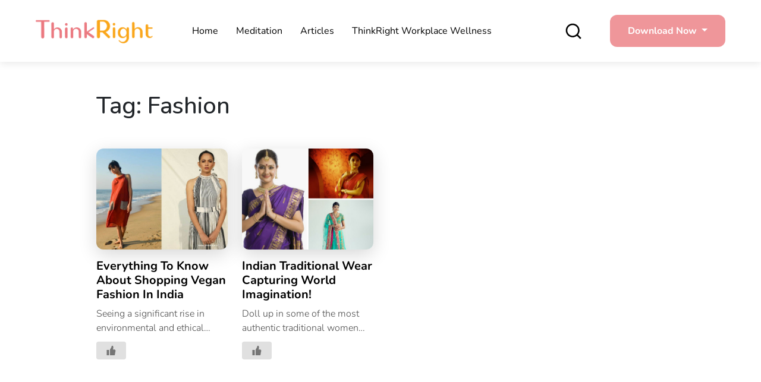

--- FILE ---
content_type: text/html; charset=UTF-8
request_url: https://www.thinkrightme.com/tag/fashion/
body_size: 35797
content:
<!doctype html>
<html lang="en-US">
<head><meta charset="UTF-8"><script>if(navigator.userAgent.match(/MSIE|Internet Explorer/i)||navigator.userAgent.match(/Trident\/7\..*?rv:11/i)){var href=document.location.href;if(!href.match(/[?&]nowprocket/)){if(href.indexOf("?")==-1){if(href.indexOf("#")==-1){document.location.href=href+"?nowprocket=1"}else{document.location.href=href.replace("#","?nowprocket=1#")}}else{if(href.indexOf("#")==-1){document.location.href=href+"&nowprocket=1"}else{document.location.href=href.replace("#","&nowprocket=1#")}}}}</script><script>(()=>{class RocketLazyLoadScripts{constructor(){this.v="1.2.5.1",this.triggerEvents=["keydown","mousedown","mousemove","touchmove","touchstart","touchend","wheel"],this.userEventHandler=this.t.bind(this),this.touchStartHandler=this.i.bind(this),this.touchMoveHandler=this.o.bind(this),this.touchEndHandler=this.h.bind(this),this.clickHandler=this.u.bind(this),this.interceptedClicks=[],this.interceptedClickListeners=[],this.l(this),window.addEventListener("pageshow",(t=>{this.persisted=t.persisted,this.everythingLoaded&&this.m()})),document.addEventListener("DOMContentLoaded",(()=>{this.p()})),this.delayedScripts={normal:[],async:[],defer:[]},this.trash=[],this.allJQueries=[]}k(t){document.hidden?t.t():(this.triggerEvents.forEach((e=>window.addEventListener(e,t.userEventHandler,{passive:!0}))),window.addEventListener("touchstart",t.touchStartHandler,{passive:!0}),window.addEventListener("mousedown",t.touchStartHandler),document.addEventListener("visibilitychange",t.userEventHandler))}_(){this.triggerEvents.forEach((t=>window.removeEventListener(t,this.userEventHandler,{passive:!0}))),document.removeEventListener("visibilitychange",this.userEventHandler)}i(t){"HTML"!==t.target.tagName&&(window.addEventListener("touchend",this.touchEndHandler),window.addEventListener("mouseup",this.touchEndHandler),window.addEventListener("touchmove",this.touchMoveHandler,{passive:!0}),window.addEventListener("mousemove",this.touchMoveHandler),t.target.addEventListener("click",this.clickHandler),this.L(t.target,!0),this.M(t.target,"onclick","rocket-onclick"),this.C())}o(t){window.removeEventListener("touchend",this.touchEndHandler),window.removeEventListener("mouseup",this.touchEndHandler),window.removeEventListener("touchmove",this.touchMoveHandler,{passive:!0}),window.removeEventListener("mousemove",this.touchMoveHandler),t.target.removeEventListener("click",this.clickHandler),this.L(t.target,!1),this.M(t.target,"rocket-onclick","onclick"),this.O()}h(){window.removeEventListener("touchend",this.touchEndHandler),window.removeEventListener("mouseup",this.touchEndHandler),window.removeEventListener("touchmove",this.touchMoveHandler,{passive:!0}),window.removeEventListener("mousemove",this.touchMoveHandler)}u(t){t.target.removeEventListener("click",this.clickHandler),this.L(t.target,!1),this.M(t.target,"rocket-onclick","onclick"),this.interceptedClicks.push(t),t.preventDefault(),t.stopPropagation(),t.stopImmediatePropagation(),this.O()}D(){window.removeEventListener("touchstart",this.touchStartHandler,{passive:!0}),window.removeEventListener("mousedown",this.touchStartHandler),this.interceptedClicks.forEach((t=>{t.target.dispatchEvent(new MouseEvent("click",{view:t.view,bubbles:!0,cancelable:!0}))}))}l(t){EventTarget.prototype.addEventListenerBase=EventTarget.prototype.addEventListener,EventTarget.prototype.addEventListener=function(e,i,o){"click"!==e||t.windowLoaded||i===t.clickHandler||t.interceptedClickListeners.push({target:this,func:i,options:o}),(this||window).addEventListenerBase(e,i,o)}}L(t,e){this.interceptedClickListeners.forEach((i=>{i.target===t&&(e?t.removeEventListener("click",i.func,i.options):t.addEventListener("click",i.func,i.options))})),t.parentNode!==document.documentElement&&this.L(t.parentNode,e)}S(){return new Promise((t=>{this.T?this.O=t:t()}))}C(){this.T=!0}O(){this.T=!1}M(t,e,i){t.hasAttribute&&t.hasAttribute(e)&&(event.target.setAttribute(i,event.target.getAttribute(e)),event.target.removeAttribute(e))}t(){this._(this),"loading"===document.readyState?document.addEventListener("DOMContentLoaded",this.R.bind(this)):this.R()}p(){let t=[];document.querySelectorAll("script[type=rocketlazyloadscript][data-rocket-src]").forEach((e=>{let i=e.getAttribute("data-rocket-src");if(i&&0!==i.indexOf("data:")){0===i.indexOf("//")&&(i=location.protocol+i);try{const o=new URL(i).origin;o!==location.origin&&t.push({src:o,crossOrigin:e.crossOrigin||"module"===e.getAttribute("data-rocket-type")})}catch(t){}}})),t=[...new Map(t.map((t=>[JSON.stringify(t),t]))).values()],this.j(t,"preconnect")}async R(){this.lastBreath=Date.now(),this.P(this),this.F(this),this.q(),this.A(),this.I(),await this.U(this.delayedScripts.normal),await this.U(this.delayedScripts.defer),await this.U(this.delayedScripts.async);try{await this.W(),await this.H(this),await this.J()}catch(t){console.error(t)}window.dispatchEvent(new Event("rocket-allScriptsLoaded")),this.everythingLoaded=!0,this.S().then((()=>{this.D()})),this.N()}A(){document.querySelectorAll("script[type=rocketlazyloadscript]").forEach((t=>{t.hasAttribute("data-rocket-src")?t.hasAttribute("async")&&!1!==t.async?this.delayedScripts.async.push(t):t.hasAttribute("defer")&&!1!==t.defer||"module"===t.getAttribute("data-rocket-type")?this.delayedScripts.defer.push(t):this.delayedScripts.normal.push(t):this.delayedScripts.normal.push(t)}))}async B(t){if(await this.G(),!0!==t.noModule||!("noModule"in HTMLScriptElement.prototype))return new Promise((e=>{let i;function o(){(i||t).setAttribute("data-rocket-status","executed"),e()}try{if(navigator.userAgent.indexOf("Firefox/")>0||""===navigator.vendor)i=document.createElement("script"),[...t.attributes].forEach((t=>{let e=t.nodeName;"type"!==e&&("data-rocket-type"===e&&(e="type"),"data-rocket-src"===e&&(e="src"),i.setAttribute(e,t.nodeValue))})),t.text&&(i.text=t.text),i.hasAttribute("src")?(i.addEventListener("load",o),i.addEventListener("error",(function(){i.setAttribute("data-rocket-status","failed"),e()})),setTimeout((()=>{i.isConnected||e()}),1)):(i.text=t.text,o()),t.parentNode.replaceChild(i,t);else{const i=t.getAttribute("data-rocket-type"),n=t.getAttribute("data-rocket-src");i?(t.type=i,t.removeAttribute("data-rocket-type")):t.removeAttribute("type"),t.addEventListener("load",o),t.addEventListener("error",(function(){t.setAttribute("data-rocket-status","failed"),e()})),n?(t.removeAttribute("data-rocket-src"),t.src=n):t.src="data:text/javascript;base64,"+window.btoa(unescape(encodeURIComponent(t.text)))}}catch(i){t.setAttribute("data-rocket-status","failed"),e()}}));t.setAttribute("data-rocket-status","skipped")}async U(t){const e=t.shift();return e&&e.isConnected?(await this.B(e),this.U(t)):Promise.resolve()}I(){this.j([...this.delayedScripts.normal,...this.delayedScripts.defer,...this.delayedScripts.async],"preload")}j(t,e){var i=document.createDocumentFragment();t.forEach((t=>{const o=t.getAttribute&&t.getAttribute("data-rocket-src")||t.src;if(o){const n=document.createElement("link");n.href=o,n.rel=e,"preconnect"!==e&&(n.as="script"),t.getAttribute&&"module"===t.getAttribute("data-rocket-type")&&(n.crossOrigin=!0),t.crossOrigin&&(n.crossOrigin=t.crossOrigin),t.integrity&&(n.integrity=t.integrity),i.appendChild(n),this.trash.push(n)}})),document.head.appendChild(i)}P(t){let e={};function i(i,o){return e[o].eventsToRewrite.indexOf(i)>=0&&!t.everythingLoaded?"rocket-"+i:i}function o(t,o){!function(t){e[t]||(e[t]={originalFunctions:{add:t.addEventListener,remove:t.removeEventListener},eventsToRewrite:[]},t.addEventListener=function(){arguments[0]=i(arguments[0],t),e[t].originalFunctions.add.apply(t,arguments)},t.removeEventListener=function(){arguments[0]=i(arguments[0],t),e[t].originalFunctions.remove.apply(t,arguments)})}(t),e[t].eventsToRewrite.push(o)}function n(e,i){let o=e[i];e[i]=null,Object.defineProperty(e,i,{get:()=>o||function(){},set(n){t.everythingLoaded?o=n:e["rocket"+i]=o=n}})}o(document,"DOMContentLoaded"),o(window,"DOMContentLoaded"),o(window,"load"),o(window,"pageshow"),o(document,"readystatechange"),n(document,"onreadystatechange"),n(window,"onload"),n(window,"onpageshow")}F(t){let e;function i(e){return t.everythingLoaded?e:e.split(" ").map((t=>"load"===t||0===t.indexOf("load.")?"rocket-jquery-load":t)).join(" ")}function o(o){if(o&&o.fn&&!t.allJQueries.includes(o)){o.fn.ready=o.fn.init.prototype.ready=function(e){return t.domReadyFired?e.bind(document)(o):document.addEventListener("rocket-DOMContentLoaded",(()=>e.bind(document)(o))),o([])};const e=o.fn.on;o.fn.on=o.fn.init.prototype.on=function(){return this[0]===window&&("string"==typeof arguments[0]||arguments[0]instanceof String?arguments[0]=i(arguments[0]):"object"==typeof arguments[0]&&Object.keys(arguments[0]).forEach((t=>{const e=arguments[0][t];delete arguments[0][t],arguments[0][i(t)]=e}))),e.apply(this,arguments),this},t.allJQueries.push(o)}e=o}o(window.jQuery),Object.defineProperty(window,"jQuery",{get:()=>e,set(t){o(t)}})}async H(t){const e=document.querySelector("script[data-webpack]");e&&(await async function(){return new Promise((t=>{e.addEventListener("load",t),e.addEventListener("error",t)}))}(),await t.K(),await t.H(t))}async W(){this.domReadyFired=!0,await this.G(),document.dispatchEvent(new Event("rocket-readystatechange")),await this.G(),document.rocketonreadystatechange&&document.rocketonreadystatechange(),await this.G(),document.dispatchEvent(new Event("rocket-DOMContentLoaded")),await this.G(),window.dispatchEvent(new Event("rocket-DOMContentLoaded"))}async J(){await this.G(),document.dispatchEvent(new Event("rocket-readystatechange")),await this.G(),document.rocketonreadystatechange&&document.rocketonreadystatechange(),await this.G(),window.dispatchEvent(new Event("rocket-load")),await this.G(),window.rocketonload&&window.rocketonload(),await this.G(),this.allJQueries.forEach((t=>t(window).trigger("rocket-jquery-load"))),await this.G();const t=new Event("rocket-pageshow");t.persisted=this.persisted,window.dispatchEvent(t),await this.G(),window.rocketonpageshow&&window.rocketonpageshow({persisted:this.persisted}),this.windowLoaded=!0}m(){document.onreadystatechange&&document.onreadystatechange(),window.onload&&window.onload(),window.onpageshow&&window.onpageshow({persisted:this.persisted})}q(){const t=new Map;document.write=document.writeln=function(e){const i=document.currentScript;i||console.error("WPRocket unable to document.write this: "+e);const o=document.createRange(),n=i.parentElement;let s=t.get(i);void 0===s&&(s=i.nextSibling,t.set(i,s));const c=document.createDocumentFragment();o.setStart(c,0),c.appendChild(o.createContextualFragment(e)),n.insertBefore(c,s)}}async G(){Date.now()-this.lastBreath>45&&(await this.K(),this.lastBreath=Date.now())}async K(){return document.hidden?new Promise((t=>setTimeout(t))):new Promise((t=>requestAnimationFrame(t)))}N(){this.trash.forEach((t=>t.remove()))}static run(){const t=new RocketLazyLoadScripts;t.k(t)}}RocketLazyLoadScripts.run()})();</script>
	
	<meta name="viewport" content="width=device-width, initial-scale=1">
	<link rel="profile" href="https://gmpg.org/xfn/11">
	
	<meta name='robots' content='index, follow, max-image-preview:large, max-snippet:-1, max-video-preview:-1' />

	<!-- This site is optimized with the Yoast SEO Premium plugin v20.8 (Yoast SEO v22.6) - https://yoast.com/wordpress/plugins/seo/ -->
	<title>Fashion Archives - ThinkRight</title>
<link rel="preload" as="font" href="https://www.thinkrightme.com/wp-content/uploads/omgf/omgf-stylesheet-89/nunito-normal-latin.woff2" crossorigin>
	<link rel="canonical" href="https://www.thinkrightme.com/tag/fashion/" />
	<meta property="og:locale" content="en_US" />
	<meta property="og:type" content="article" />
	<meta property="og:title" content="Fashion Archives - ThinkRight" />
	<meta property="og:url" content="https://www.thinkrightme.com/tag/fashion/" />
	<meta property="og:site_name" content="ThinkRight" />
	<meta name="twitter:card" content="summary_large_image" />
	<meta name="twitter:site" content="@ThinkRightMe" />
	<script type="application/ld+json" class="yoast-schema-graph">{"@context":"https://schema.org","@graph":[{"@type":"CollectionPage","@id":"https://www.thinkrightme.com/tag/fashion/","url":"https://www.thinkrightme.com/tag/fashion/","name":"Fashion Archives - ThinkRight","isPartOf":{"@id":"https://www.thinkrightme.com/#website"},"primaryImageOfPage":{"@id":"https://www.thinkrightme.com/tag/fashion/#primaryimage"},"image":{"@id":"https://www.thinkrightme.com/tag/fashion/#primaryimage"},"thumbnailUrl":"https://www.thinkrightme.com/wp-content/uploads/2022/02/Untitled-design-10-2.jpg","inLanguage":"en-US"},{"@type":"ImageObject","inLanguage":"en-US","@id":"https://www.thinkrightme.com/tag/fashion/#primaryimage","url":"https://www.thinkrightme.com/wp-content/uploads/2022/02/Untitled-design-10-2.jpg","contentUrl":"https://www.thinkrightme.com/wp-content/uploads/2022/02/Untitled-design-10-2.jpg","width":1300,"height":775},{"@type":"WebSite","@id":"https://www.thinkrightme.com/#website","url":"https://www.thinkrightme.com/","name":"ThinkRight","description":"","publisher":{"@id":"https://www.thinkrightme.com/#organization"},"potentialAction":[{"@type":"SearchAction","target":{"@type":"EntryPoint","urlTemplate":"https://www.thinkrightme.com/?s={search_term_string}"},"query-input":"required name=search_term_string"}],"inLanguage":"en-US"},{"@type":"Organization","@id":"https://www.thinkrightme.com/#organization","name":"ThinkRight","url":"https://www.thinkrightme.com/","logo":{"@type":"ImageObject","inLanguage":"en-US","@id":"https://www.thinkrightme.com/#/schema/logo/image/","url":"https://www.thinkrightme.com/wp-content/uploads/2024/05/final-logo-29-7-2019-without-tag-line-New-ThinkRight.png","contentUrl":"https://www.thinkrightme.com/wp-content/uploads/2024/05/final-logo-29-7-2019-without-tag-line-New-ThinkRight.png","width":909,"height":188,"caption":"ThinkRight"},"image":{"@id":"https://www.thinkrightme.com/#/schema/logo/image/"},"sameAs":["https://www.facebook.com/ThinkRight.me","https://x.com/ThinkRightMe"]}]}</script>
	<!-- / Yoast SEO Premium plugin. -->


<link rel='dns-prefetch' href='//cdn.jsdelivr.net' />
<link rel='dns-prefetch' href='//cdnjs.cloudflare.com' />

<link rel="alternate" type="application/rss+xml" title="ThinkRight &raquo; Feed" href="https://www.thinkrightme.com/feed/" />
<link rel="alternate" type="application/rss+xml" title="ThinkRight &raquo; Comments Feed" href="https://www.thinkrightme.com/comments/feed/" />
<link rel="alternate" type="application/rss+xml" title="ThinkRight &raquo; Fashion Tag Feed" href="https://www.thinkrightme.com/tag/fashion/feed/" />
<style id='wp-img-auto-sizes-contain-inline-css'>
img:is([sizes=auto i],[sizes^="auto," i]){contain-intrinsic-size:3000px 1500px}
/*# sourceURL=wp-img-auto-sizes-contain-inline-css */
</style>
<style id='wp-emoji-styles-inline-css'>

	img.wp-smiley, img.emoji {
		display: inline !important;
		border: none !important;
		box-shadow: none !important;
		height: 1em !important;
		width: 1em !important;
		margin: 0 0.07em !important;
		vertical-align: -0.1em !important;
		background: none !important;
		padding: 0 !important;
	}
/*# sourceURL=wp-emoji-styles-inline-css */
</style>
<link rel='stylesheet' id='wp-block-library-css' href='https://www.thinkrightme.com/wp-includes/css/dist/block-library/style.min.css?ver=818415e8a94cbbc907cfb31e0342f727' media='all' />
<style id='wp-block-heading-inline-css'>
h1:where(.wp-block-heading).has-background,h2:where(.wp-block-heading).has-background,h3:where(.wp-block-heading).has-background,h4:where(.wp-block-heading).has-background,h5:where(.wp-block-heading).has-background,h6:where(.wp-block-heading).has-background{padding:1.25em 2.375em}h1.has-text-align-left[style*=writing-mode]:where([style*=vertical-lr]),h1.has-text-align-right[style*=writing-mode]:where([style*=vertical-rl]),h2.has-text-align-left[style*=writing-mode]:where([style*=vertical-lr]),h2.has-text-align-right[style*=writing-mode]:where([style*=vertical-rl]),h3.has-text-align-left[style*=writing-mode]:where([style*=vertical-lr]),h3.has-text-align-right[style*=writing-mode]:where([style*=vertical-rl]),h4.has-text-align-left[style*=writing-mode]:where([style*=vertical-lr]),h4.has-text-align-right[style*=writing-mode]:where([style*=vertical-rl]),h5.has-text-align-left[style*=writing-mode]:where([style*=vertical-lr]),h5.has-text-align-right[style*=writing-mode]:where([style*=vertical-rl]),h6.has-text-align-left[style*=writing-mode]:where([style*=vertical-lr]),h6.has-text-align-right[style*=writing-mode]:where([style*=vertical-rl]){rotate:180deg}
/*# sourceURL=https://www.thinkrightme.com/wp-includes/blocks/heading/style.min.css */
</style>
<style id='wp-block-paragraph-inline-css'>
.is-small-text{font-size:.875em}.is-regular-text{font-size:1em}.is-large-text{font-size:2.25em}.is-larger-text{font-size:3em}.has-drop-cap:not(:focus):first-letter{float:left;font-size:8.4em;font-style:normal;font-weight:100;line-height:.68;margin:.05em .1em 0 0;text-transform:uppercase}body.rtl .has-drop-cap:not(:focus):first-letter{float:none;margin-left:.1em}p.has-drop-cap.has-background{overflow:hidden}:root :where(p.has-background){padding:1.25em 2.375em}:where(p.has-text-color:not(.has-link-color)) a{color:inherit}p.has-text-align-left[style*="writing-mode:vertical-lr"],p.has-text-align-right[style*="writing-mode:vertical-rl"]{rotate:180deg}
/*# sourceURL=https://www.thinkrightme.com/wp-includes/blocks/paragraph/style.min.css */
</style>
<style id='global-styles-inline-css'>
:root{--wp--preset--aspect-ratio--square: 1;--wp--preset--aspect-ratio--4-3: 4/3;--wp--preset--aspect-ratio--3-4: 3/4;--wp--preset--aspect-ratio--3-2: 3/2;--wp--preset--aspect-ratio--2-3: 2/3;--wp--preset--aspect-ratio--16-9: 16/9;--wp--preset--aspect-ratio--9-16: 9/16;--wp--preset--color--black: #000000;--wp--preset--color--cyan-bluish-gray: #abb8c3;--wp--preset--color--white: #ffffff;--wp--preset--color--pale-pink: #f78da7;--wp--preset--color--vivid-red: #cf2e2e;--wp--preset--color--luminous-vivid-orange: #ff6900;--wp--preset--color--luminous-vivid-amber: #fcb900;--wp--preset--color--light-green-cyan: #7bdcb5;--wp--preset--color--vivid-green-cyan: #00d084;--wp--preset--color--pale-cyan-blue: #8ed1fc;--wp--preset--color--vivid-cyan-blue: #0693e3;--wp--preset--color--vivid-purple: #9b51e0;--wp--preset--gradient--vivid-cyan-blue-to-vivid-purple: linear-gradient(135deg,rgb(6,147,227) 0%,rgb(155,81,224) 100%);--wp--preset--gradient--light-green-cyan-to-vivid-green-cyan: linear-gradient(135deg,rgb(122,220,180) 0%,rgb(0,208,130) 100%);--wp--preset--gradient--luminous-vivid-amber-to-luminous-vivid-orange: linear-gradient(135deg,rgb(252,185,0) 0%,rgb(255,105,0) 100%);--wp--preset--gradient--luminous-vivid-orange-to-vivid-red: linear-gradient(135deg,rgb(255,105,0) 0%,rgb(207,46,46) 100%);--wp--preset--gradient--very-light-gray-to-cyan-bluish-gray: linear-gradient(135deg,rgb(238,238,238) 0%,rgb(169,184,195) 100%);--wp--preset--gradient--cool-to-warm-spectrum: linear-gradient(135deg,rgb(74,234,220) 0%,rgb(151,120,209) 20%,rgb(207,42,186) 40%,rgb(238,44,130) 60%,rgb(251,105,98) 80%,rgb(254,248,76) 100%);--wp--preset--gradient--blush-light-purple: linear-gradient(135deg,rgb(255,206,236) 0%,rgb(152,150,240) 100%);--wp--preset--gradient--blush-bordeaux: linear-gradient(135deg,rgb(254,205,165) 0%,rgb(254,45,45) 50%,rgb(107,0,62) 100%);--wp--preset--gradient--luminous-dusk: linear-gradient(135deg,rgb(255,203,112) 0%,rgb(199,81,192) 50%,rgb(65,88,208) 100%);--wp--preset--gradient--pale-ocean: linear-gradient(135deg,rgb(255,245,203) 0%,rgb(182,227,212) 50%,rgb(51,167,181) 100%);--wp--preset--gradient--electric-grass: linear-gradient(135deg,rgb(202,248,128) 0%,rgb(113,206,126) 100%);--wp--preset--gradient--midnight: linear-gradient(135deg,rgb(2,3,129) 0%,rgb(40,116,252) 100%);--wp--preset--font-size--small: 13px;--wp--preset--font-size--medium: 20px;--wp--preset--font-size--large: 36px;--wp--preset--font-size--x-large: 42px;--wp--preset--spacing--20: 0.44rem;--wp--preset--spacing--30: 0.67rem;--wp--preset--spacing--40: 1rem;--wp--preset--spacing--50: 1.5rem;--wp--preset--spacing--60: 2.25rem;--wp--preset--spacing--70: 3.38rem;--wp--preset--spacing--80: 5.06rem;--wp--preset--shadow--natural: 6px 6px 9px rgba(0, 0, 0, 0.2);--wp--preset--shadow--deep: 12px 12px 50px rgba(0, 0, 0, 0.4);--wp--preset--shadow--sharp: 6px 6px 0px rgba(0, 0, 0, 0.2);--wp--preset--shadow--outlined: 6px 6px 0px -3px rgb(255, 255, 255), 6px 6px rgb(0, 0, 0);--wp--preset--shadow--crisp: 6px 6px 0px rgb(0, 0, 0);}:where(.is-layout-flex){gap: 0.5em;}:where(.is-layout-grid){gap: 0.5em;}body .is-layout-flex{display: flex;}.is-layout-flex{flex-wrap: wrap;align-items: center;}.is-layout-flex > :is(*, div){margin: 0;}body .is-layout-grid{display: grid;}.is-layout-grid > :is(*, div){margin: 0;}:where(.wp-block-columns.is-layout-flex){gap: 2em;}:where(.wp-block-columns.is-layout-grid){gap: 2em;}:where(.wp-block-post-template.is-layout-flex){gap: 1.25em;}:where(.wp-block-post-template.is-layout-grid){gap: 1.25em;}.has-black-color{color: var(--wp--preset--color--black) !important;}.has-cyan-bluish-gray-color{color: var(--wp--preset--color--cyan-bluish-gray) !important;}.has-white-color{color: var(--wp--preset--color--white) !important;}.has-pale-pink-color{color: var(--wp--preset--color--pale-pink) !important;}.has-vivid-red-color{color: var(--wp--preset--color--vivid-red) !important;}.has-luminous-vivid-orange-color{color: var(--wp--preset--color--luminous-vivid-orange) !important;}.has-luminous-vivid-amber-color{color: var(--wp--preset--color--luminous-vivid-amber) !important;}.has-light-green-cyan-color{color: var(--wp--preset--color--light-green-cyan) !important;}.has-vivid-green-cyan-color{color: var(--wp--preset--color--vivid-green-cyan) !important;}.has-pale-cyan-blue-color{color: var(--wp--preset--color--pale-cyan-blue) !important;}.has-vivid-cyan-blue-color{color: var(--wp--preset--color--vivid-cyan-blue) !important;}.has-vivid-purple-color{color: var(--wp--preset--color--vivid-purple) !important;}.has-black-background-color{background-color: var(--wp--preset--color--black) !important;}.has-cyan-bluish-gray-background-color{background-color: var(--wp--preset--color--cyan-bluish-gray) !important;}.has-white-background-color{background-color: var(--wp--preset--color--white) !important;}.has-pale-pink-background-color{background-color: var(--wp--preset--color--pale-pink) !important;}.has-vivid-red-background-color{background-color: var(--wp--preset--color--vivid-red) !important;}.has-luminous-vivid-orange-background-color{background-color: var(--wp--preset--color--luminous-vivid-orange) !important;}.has-luminous-vivid-amber-background-color{background-color: var(--wp--preset--color--luminous-vivid-amber) !important;}.has-light-green-cyan-background-color{background-color: var(--wp--preset--color--light-green-cyan) !important;}.has-vivid-green-cyan-background-color{background-color: var(--wp--preset--color--vivid-green-cyan) !important;}.has-pale-cyan-blue-background-color{background-color: var(--wp--preset--color--pale-cyan-blue) !important;}.has-vivid-cyan-blue-background-color{background-color: var(--wp--preset--color--vivid-cyan-blue) !important;}.has-vivid-purple-background-color{background-color: var(--wp--preset--color--vivid-purple) !important;}.has-black-border-color{border-color: var(--wp--preset--color--black) !important;}.has-cyan-bluish-gray-border-color{border-color: var(--wp--preset--color--cyan-bluish-gray) !important;}.has-white-border-color{border-color: var(--wp--preset--color--white) !important;}.has-pale-pink-border-color{border-color: var(--wp--preset--color--pale-pink) !important;}.has-vivid-red-border-color{border-color: var(--wp--preset--color--vivid-red) !important;}.has-luminous-vivid-orange-border-color{border-color: var(--wp--preset--color--luminous-vivid-orange) !important;}.has-luminous-vivid-amber-border-color{border-color: var(--wp--preset--color--luminous-vivid-amber) !important;}.has-light-green-cyan-border-color{border-color: var(--wp--preset--color--light-green-cyan) !important;}.has-vivid-green-cyan-border-color{border-color: var(--wp--preset--color--vivid-green-cyan) !important;}.has-pale-cyan-blue-border-color{border-color: var(--wp--preset--color--pale-cyan-blue) !important;}.has-vivid-cyan-blue-border-color{border-color: var(--wp--preset--color--vivid-cyan-blue) !important;}.has-vivid-purple-border-color{border-color: var(--wp--preset--color--vivid-purple) !important;}.has-vivid-cyan-blue-to-vivid-purple-gradient-background{background: var(--wp--preset--gradient--vivid-cyan-blue-to-vivid-purple) !important;}.has-light-green-cyan-to-vivid-green-cyan-gradient-background{background: var(--wp--preset--gradient--light-green-cyan-to-vivid-green-cyan) !important;}.has-luminous-vivid-amber-to-luminous-vivid-orange-gradient-background{background: var(--wp--preset--gradient--luminous-vivid-amber-to-luminous-vivid-orange) !important;}.has-luminous-vivid-orange-to-vivid-red-gradient-background{background: var(--wp--preset--gradient--luminous-vivid-orange-to-vivid-red) !important;}.has-very-light-gray-to-cyan-bluish-gray-gradient-background{background: var(--wp--preset--gradient--very-light-gray-to-cyan-bluish-gray) !important;}.has-cool-to-warm-spectrum-gradient-background{background: var(--wp--preset--gradient--cool-to-warm-spectrum) !important;}.has-blush-light-purple-gradient-background{background: var(--wp--preset--gradient--blush-light-purple) !important;}.has-blush-bordeaux-gradient-background{background: var(--wp--preset--gradient--blush-bordeaux) !important;}.has-luminous-dusk-gradient-background{background: var(--wp--preset--gradient--luminous-dusk) !important;}.has-pale-ocean-gradient-background{background: var(--wp--preset--gradient--pale-ocean) !important;}.has-electric-grass-gradient-background{background: var(--wp--preset--gradient--electric-grass) !important;}.has-midnight-gradient-background{background: var(--wp--preset--gradient--midnight) !important;}.has-small-font-size{font-size: var(--wp--preset--font-size--small) !important;}.has-medium-font-size{font-size: var(--wp--preset--font-size--medium) !important;}.has-large-font-size{font-size: var(--wp--preset--font-size--large) !important;}.has-x-large-font-size{font-size: var(--wp--preset--font-size--x-large) !important;}
/*# sourceURL=global-styles-inline-css */
</style>

<style id='classic-theme-styles-inline-css'>
/*! This file is auto-generated */
.wp-block-button__link{color:#fff;background-color:#32373c;border-radius:9999px;box-shadow:none;text-decoration:none;padding:calc(.667em + 2px) calc(1.333em + 2px);font-size:1.125em}.wp-block-file__button{background:#32373c;color:#fff;text-decoration:none}
/*# sourceURL=/wp-includes/css/classic-themes.min.css */
</style>
<link rel='stylesheet' id='nbcpf-intlTelInput-style-css' href='https://www.thinkrightme.com/wp-content/plugins/country-phone-field-contact-form-7/assets/css/intlTelInput.min.css?ver=818415e8a94cbbc907cfb31e0342f727' media='all' />
<link rel='stylesheet' id='nbcpf-countryFlag-style-css' href='https://www.thinkrightme.com/wp-content/plugins/country-phone-field-contact-form-7/assets/css/countrySelect.min.css?ver=818415e8a94cbbc907cfb31e0342f727' media='all' />
<link rel='stylesheet' id='wp-ulike-css' href='https://www.thinkrightme.com/wp-content/plugins/wp-ulike/assets/css/wp-ulike.min.css?ver=4.7.0' media='all' />
<link rel='stylesheet' id='ez-toc-css' href='https://www.thinkrightme.com/wp-content/plugins/easy-table-of-contents/assets/css/screen.min.css?ver=2.0.65' media='all' />
<style id='ez-toc-inline-css'>
div#ez-toc-container .ez-toc-title {font-size: 120%;}div#ez-toc-container .ez-toc-title {font-weight: 500;}div#ez-toc-container ul li {font-size: 95%;}div#ez-toc-container ul li {font-weight: 500;}div#ez-toc-container nav ul ul li {font-size: 90%;}
.ez-toc-container-direction {direction: ltr;}.ez-toc-counter ul{counter-reset: item ;}.ez-toc-counter nav ul li a::before {content: counters(item, ".", decimal) ". ";display: inline-block;counter-increment: item;flex-grow: 0;flex-shrink: 0;margin-right: .2em; float: left; }.ez-toc-widget-direction {direction: ltr;}.ez-toc-widget-container ul{counter-reset: item ;}.ez-toc-widget-container nav ul li a::before {content: counters(item, ".", decimal) ". ";display: inline-block;counter-increment: item;flex-grow: 0;flex-shrink: 0;margin-right: .2em; float: left; }
/*# sourceURL=ez-toc-inline-css */
</style>
<link data-minify="1" rel='stylesheet' id='hfe-style-css' href='https://www.thinkrightme.com/wp-content/cache/min/1/wp-content/plugins/header-footer-elementor/assets/css/header-footer-elementor.css?ver=1755602050' media='all' />
<link data-minify="1" rel='stylesheet' id='elementor-icons-css' href='https://www.thinkrightme.com/wp-content/cache/min/1/wp-content/plugins/elementor/assets/lib/eicons/css/elementor-icons.min.css?ver=1755602050' media='all' />
<link rel='stylesheet' id='elementor-frontend-css' href='https://www.thinkrightme.com/wp-content/plugins/elementor/assets/css/frontend-lite.min.css?ver=3.21.4' media='all' />
<link data-minify="1" rel='stylesheet' id='swiper-css' href='https://www.thinkrightme.com/wp-content/cache/min/1/wp-content/plugins/elementor/assets/lib/swiper/v8/css/swiper.min.css?ver=1755602050' media='all' />
<link rel='stylesheet' id='elementor-post-60598-css' href='https://www.thinkrightme.com/wp-content/uploads/elementor/css/post-60598.css?ver=1714650804' media='all' />
<link data-minify="1" rel='stylesheet' id='font-awesome-5-all-css' href='https://www.thinkrightme.com/wp-content/cache/min/1/wp-content/plugins/elementor/assets/lib/font-awesome/css/all.min.css?ver=1755602050' media='all' />
<link rel='stylesheet' id='font-awesome-4-shim-css' href='https://www.thinkrightme.com/wp-content/plugins/elementor/assets/lib/font-awesome/css/v4-shims.min.css?ver=3.21.4' media='all' />
<link rel='stylesheet' id='elementor-global-css' href='https://www.thinkrightme.com/wp-content/uploads/elementor/css/global.css?ver=1714650805' media='all' />
<link rel='stylesheet' id='elementor-post-120-css' href='https://www.thinkrightme.com/wp-content/uploads/elementor/css/post-120.css?ver=1746611064' media='all' />
<link data-minify="1" rel='stylesheet' id='owl-carosel-css-css' href='https://www.thinkrightme.com/wp-content/cache/min/1/ajax/libs/OwlCarousel2/2.3.4/assets/owl.carousel.min.css?ver=1755602051' media='all' />
<link data-minify="1" rel='stylesheet' id='font-awesome-css' href='https://www.thinkrightme.com/wp-content/cache/min/1/wp-content/plugins/elementor/assets/lib/font-awesome/css/font-awesome.min.css?ver=1755602051' media='all' />
<link data-minify="1" rel='stylesheet' id='slick-css-css' href='https://www.thinkrightme.com/wp-content/cache/min/1/npm/slick-carousel@1.8.1/slick/slick.css?ver=1755602051' media='all' />
<link data-minify="1" rel='stylesheet' id='bootstrap-css' href='https://www.thinkrightme.com/wp-content/cache/min/1/npm/bootstrap@5.1.3/dist/css/bootstrap.min.css?ver=1755602052' media='all' />
<link data-minify="1" rel='stylesheet' id='slick-theme-css' href='https://www.thinkrightme.com/wp-content/cache/min/1/ajax/libs/slick-carousel/1.8.1/slick-theme.min.css?ver=1755602052' media='all' />
<link data-minify="1" rel='stylesheet' id='thinkright-style-css' href='https://www.thinkrightme.com/wp-content/cache/min/1/wp-content/themes/thinkright-child/style.css?ver=1755602053' media='all' />
<link data-minify="1" rel='stylesheet' id='style-fix-css' href='https://www.thinkrightme.com/wp-content/cache/min/1/wp-content/themes/thinkright-child/assets/css/fixed.css?ver=1755602053' media='all' />
<link data-minify="1" rel='stylesheet' id='heateor_sss_frontend_css-css' href='https://www.thinkrightme.com/wp-content/cache/min/1/wp-content/plugins/sassy-social-share/public/css/sassy-social-share-public.css?ver=1755602053' media='all' />
<style id='heateor_sss_frontend_css-inline-css'>
.heateor_sss_button_instagram span.heateor_sss_svg,a.heateor_sss_instagram span.heateor_sss_svg{background:radial-gradient(circle at 30% 107%,#fdf497 0,#fdf497 5%,#fd5949 45%,#d6249f 60%,#285aeb 90%)}.heateor_sss_horizontal_sharing .heateor_sss_svg,.heateor_sss_standard_follow_icons_container .heateor_sss_svg{color:#fff;border-width:0px;border-style:solid;border-color:transparent}.heateor_sss_horizontal_sharing .heateorSssTCBackground{color:#666}.heateor_sss_horizontal_sharing span.heateor_sss_svg:hover,.heateor_sss_standard_follow_icons_container span.heateor_sss_svg:hover{border-color:transparent;}.heateor_sss_vertical_sharing span.heateor_sss_svg,.heateor_sss_floating_follow_icons_container span.heateor_sss_svg{color:#fff;border-width:0px;border-style:solid;border-color:transparent;}.heateor_sss_vertical_sharing .heateorSssTCBackground{color:#666;}.heateor_sss_vertical_sharing span.heateor_sss_svg:hover,.heateor_sss_floating_follow_icons_container span.heateor_sss_svg:hover{border-color:transparent;}div.heateor_sss_mobile_footer{display:none;}@media screen and (max-width:783px){div.heateor_sss_bottom_sharing .heateorSssTCBackground{background-color:white}div.heateor_sss_bottom_sharing{width:100%!important;left:0!important;}div.heateor_sss_bottom_sharing a{width:14.285714285714% !important;}div.heateor_sss_bottom_sharing .heateor_sss_svg{width: 100% !important;}div.heateor_sss_bottom_sharing div.heateorSssTotalShareCount{font-size:1em!important;line-height:28px!important}div.heateor_sss_bottom_sharing div.heateorSssTotalShareText{font-size:.7em!important;line-height:0px!important}div.heateor_sss_mobile_footer{display:block;height:40px;}.heateor_sss_bottom_sharing{padding:0!important;display:block!important;width:auto!important;bottom:-2px!important;top: auto!important;}.heateor_sss_bottom_sharing .heateor_sss_square_count{line-height:inherit;}.heateor_sss_bottom_sharing .heateorSssSharingArrow{display:none;}.heateor_sss_bottom_sharing .heateorSssTCBackground{margin-right:1.1em!important}}div.heateorSssSharingArrow{display:none}
/*# sourceURL=heateor_sss_frontend_css-inline-css */
</style>
<link data-minify="1" rel='stylesheet' id='contact-form-7-css' href='https://www.thinkrightme.com/wp-content/cache/min/1/wp-content/plugins/contact-form-7/includes/css/styles.css?ver=1755602053' media='all' />
<link data-minify="1" rel='stylesheet' id='popup-maker-site-css' href='https://www.thinkrightme.com/wp-content/cache/min/1/wp-content/uploads/pum/pum-site-styles.css?ver=1755602053' media='all' />
<link data-minify="1" rel='stylesheet' id='google-fonts-1-css' href='https://www.thinkrightme.com/wp-content/cache/min/1/wp-content/uploads/omgf/google-fonts-1/google-fonts-1.css?ver=1755602053' media='all' />
<link rel='stylesheet' id='elementor-icons-shared-0-css' href='https://www.thinkrightme.com/wp-content/plugins/elementor/assets/lib/font-awesome/css/fontawesome.min.css?ver=5.15.3' media='all' />
<link data-minify="1" rel='stylesheet' id='elementor-icons-fa-regular-css' href='https://www.thinkrightme.com/wp-content/cache/min/1/wp-content/plugins/elementor/assets/lib/font-awesome/css/regular.min.css?ver=1755602054' media='all' />
<script type="rocketlazyloadscript" data-rocket-src="https://www.thinkrightme.com/wp-includes/js/jquery/jquery.min.js?ver=3.7.1" id="jquery-core-js" defer></script>
<script type="rocketlazyloadscript" data-rocket-src="https://www.thinkrightme.com/wp-includes/js/jquery/jquery-migrate.min.js?ver=3.4.1" id="jquery-migrate-js" defer></script>
<script type="rocketlazyloadscript" data-rocket-src="https://www.thinkrightme.com/wp-content/plugins/elementor/assets/lib/font-awesome/js/v4-shims.min.js?ver=3.21.4" id="font-awesome-4-shim-js" defer></script>
<link rel="https://api.w.org/" href="https://www.thinkrightme.com/wp-json/" /><link rel="alternate" title="JSON" type="application/json" href="https://www.thinkrightme.com/wp-json/wp/v2/tags/2170" /><link rel="EditURI" type="application/rsd+xml" title="RSD" href="https://www.thinkrightme.com/xmlrpc.php?rsd" />
<!-- Meta Pixel Code -->
<script type="rocketlazyloadscript">
  !function(f,b,e,v,n,t,s)
  {if(f.fbq)return;n=f.fbq=function(){n.callMethod?
  n.callMethod.apply(n,arguments):n.queue.push(arguments)};
  if(!f._fbq)f._fbq=n;n.push=n;n.loaded=!0;n.version='2.0';
  n.queue=[];t=b.createElement(e);t.async=!0;
  t.src=v;s=b.getElementsByTagName(e)[0];
  s.parentNode.insertBefore(t,s)}(window, document,'script',
  'https://connect.facebook.net/en_US/fbevents.js');
  fbq('init', '1334296950676431');
  fbq('track', 'PageView');
</script>
<noscript><img height="1" width="1" style="display:none"
  src="https://www.facebook.com/tr?id=1334296950676431&ev=PageView&noscript=1"
/></noscript>
<!-- End Meta Pixel Code -->
<!-- Google tag (gtag.js) -->
<script type="rocketlazyloadscript" async data-rocket-src="https://www.googletagmanager.com/gtag/js?id=G-89ERJ7CSB0"></script>
<script type="rocketlazyloadscript">
  window.dataLayer = window.dataLayer || [];
  function gtag(){dataLayer.push(arguments);}
  gtag('js', new Date());

  gtag('config', 'G-89ERJ7CSB0');
</script>
<meta name="generator" content="Elementor 3.21.4; features: e_optimized_assets_loading, e_optimized_css_loading, additional_custom_breakpoints; settings: css_print_method-external, google_font-enabled, font_display-auto">
<link rel="icon" href="https://www.thinkrightme.com/wp-content/uploads/2022/06/image-75-1.png" sizes="32x32" />
<link rel="icon" href="https://www.thinkrightme.com/wp-content/uploads/2022/06/image-75-1.png" sizes="192x192" />
<link rel="apple-touch-icon" href="https://www.thinkrightme.com/wp-content/uploads/2022/06/image-75-1.png" />
<meta name="msapplication-TileImage" content="https://www.thinkrightme.com/wp-content/uploads/2022/06/image-75-1.png" />
		<style id="wp-custom-css">
			 @import url('https://fonts.googleapis.com/css?family=Nunito:300,400,500,600,700,800,900&display=swap');

.team-slider.slick-slider, .blog-slider.slick-slider {
    display: none;
}
.team-slider.slick-slider.slick-initialized, .blog-slider.slick-slider.slick-initialized {
    display: block;
}
 .button-style-rect, .button-style-rect:hover, .button-style-circle, .button-style-circle:hover {
    background: #ef969a !important;
}
.play-pouse-btn i {
    color: #ef969a !important;
}
.nav-link.active {
    color: #ef969a !important;
}
.read-more-btn:hover {
    background: #ef969a;
}
.read-more-btn {
    color: #ef969a !important;
}

.contact-msg {
    margin-top: 1rem;
    font-size: 18px;
}
.contact-msg a {
    color: #03a9f4;
	  font-weight: 500;
}
#discount-msg {
	  position: absolute;
    top: -45px;
    left: 0;
    right: 0;
    bottom: 0;
}
#youtubeModal.modal{
	pointer-events: none;
}
#youtubeModal .modal-dialog {
    max-width: 1100px !important;
    max-height: 600px !important;
	  pointer-events: auto;
}
iframe#youtube-video {
    width: 100% !important;
    height: 600px !important;
}
#enquiry-form .wpcf7-form.invalid .wpcf7-spinner {
    visibility: hidden !important;
}
#enquiry-form .wpcf7-acceptance label{display: flex;
    align-items: center;}
#enquiry-form input[type="checkbox"] {
    content: '';
    -webkit-appearance: none;
    background-color: transparent;
    border: 2px solid #ef969a;
    box-shadow: 0 1px 2px rgba(0, 0, 0, 0.05), inset 0px -15px 10px -12px rgba(0, 0, 0, 0.05);
    padding: 7px;
    display: inline-block;
    position: relative;
    vertical-align: middle;
    cursor: pointer;
    margin-right: 10px;
    border-radius: 2px;
}
#enquiry-form input[type="checkbox"]:checked {
    background-color: #ef969a;
}
#enquiry-form input[type="checkbox"]:checked + span:after {
    content: '';
    display: block;
    position: absolute;
    top: 1px;
    left: 22px;
    width: 6px;
    height: 10px;
    border: solid #fff;
    border-width: 0 2px 2px 0;
    transform: rotate(45deg);
}
#youtubeModal .modal-content{
	background-color: transparent;
	border: none;
}
.effortless-setup-team-slider .slick-dots{
    bottom: 0;
}
@media(max-width:768px){
	#navbarDropdown2 {
    border-radius: 20px;
}
	.calculator__details__value {
    font-size: 18px;
}
	.contact-msg {
    font-size: 16px;
}
 .slider-for .slick-next,
.slider-for .slick-prev {
  top: 298px;     
	bottom: auto;
  z-index: 99;
}
.slider-for .slick-prev,
 .team-slider .slick-prev {
   left: 0px !important;
	 z-index: 99;
}
.slider-for .slick-next,
.team-slider .slick-next {
  right: 15px !important;
            }
	.blog-slider .slick-prev {left: auto;right: 105px;}
	.blog-slider .slick-prev, .blog-slider .slick-next {top: -26px;} 
	.blog-slider .slick-next { right: 50px;}
	
 #youtubeModal .modal-dialog {
                max-width: 90%;
                max-height: 250px;
            }
   .hero-section a img {
                width: 180px;
 }
.slick-current .mindset-block {
    background: linear-gradient(180deg,#fff3e3b2 0%,#f0c8c8 180%);
}
}
@media(min-width:700px){
	.custom-tabs-with-img .elementor-widget-tabs.elementor-tabs-view-vertical .elementor-tabs{
		flex-direction:row-reverse !important;
		justify-content: space-between;
	}
	.elementor-widget-tabs .elementor-tab-content {
    padding-top: 0px !important;
}
	.custom-tabs-with-img .elementor-tabs-content-wrapper{
		border:0;
		max-width: 340px;
		background-color: transparent !important;
	}
	.custom-tabs-with-img .elementor-tab-title{
		border-radius:12px;
		min-height: 100px;
		margin-bottom:1.2rem;
		border: 2px solid #f97259 !important;
		display: flex;
    align-items: center;
		font-weight:700 !important;
	}
	.custom-tabs-with-img .elementor-tabs-content-wrapper img{
		border-radius:12px
	}
	.elementor-widget-tabs.elementor-tabs-view-vertical .elementor-tabs-wrapper{
		align-self: start;
	}
	.elementor-tabs p:last-child{
		margin-bottom:0 !important;
	}
}
@media(max-width:600px){
	.custom-tabs-with-img .elementor-tabs-content-wrapper{
		background-color: transparent !important;
	}
.custom-tabs-with-img .elementor-tab-title{
		border-radius:50px;
		min-height: 100px;
		margin-bottom:1.2rem;
		border: 2px solid #f97259 !important;
		display: flex;
    align-items: center;
	text-align:left;
	line-height:22px !important;
	padding: 25px !important;
	}
.elementor-tab-mobile-title.elementor-active{
	background: #f97259;
}
	.footer-bottom-menu .hfe-nav-menu li{
		position:relative;
	}
	.footer-bottom-menu .hfe-nav-menu li:not(:last-child):after {
    content: '';
    position: absolute;
    right: -5px;
    top: 10px;
    width: 1px;
    height: 17px;
    background: #9A9EA6;
}
	.addtoany_shortcode{
		text-align:left;
	}
}

.success-popup{
	display: none !important;
}		</style>
		<noscript><style id="rocket-lazyload-nojs-css">.rll-youtube-player, [data-lazy-src]{display:none !important;}</style></noscript>	<meta name="p:domain_verify" content="c580cc6d818d540562f0a85df1394730"/>
	
	<!-- Global site tag (gtag.js) - Google Ads: 777639908 -->
	<script type="rocketlazyloadscript" async data-rocket-src="https://www.googletagmanager.com/gtag/js?id=AW-777639908"></script>
	<script type="rocketlazyloadscript">
	window.dataLayer = window.dataLayer || [];
  	function gtag(){dataLayer.push(arguments);}
  	gtag('js', new Date());
  	gtag('config', 'AW-777639908');
	</script>
    <script type="rocketlazyloadscript" async data-rocket-src="https://pagead2.googlesyndication.com/pagead/js/adsbygoogle.js?client=ca-pub-5437170403468376"
     crossorigin="anonymous"></script>
     <link data-minify="1" href="https://www.thinkrightme.com/wp-content/cache/min/1/wp-content/uploads/omgf/omgf-stylesheet-81/omgf-stylesheet-81.css?ver=1755602054" rel="stylesheet">
<link data-minify="1" rel='stylesheet' id='hfe-widgets-style-css' href='https://www.thinkrightme.com/wp-content/cache/min/1/wp-content/plugins/header-footer-elementor/inc/widgets-css/frontend.css?ver=1755602055' media='all' />
<link rel='stylesheet' id='e-animations-css' href='https://www.thinkrightme.com/wp-content/plugins/elementor/assets/lib/animations/animations.min.css?ver=3.21.4' media='all' />
</head>

<body data-rsssl=1 class="archive tag tag-fashion tag-2170 wp-custom-logo wp-theme-thinkright wp-child-theme-thinkright-child ehf-footer ehf-template-thinkright ehf-stylesheet-thinkright-child hfeed elementor-default elementor-kit-60598">
	<!-- <script type="rocketlazyloadscript" data-rocket-src="https://code.responsivevoice.org/responsivevoice.js?key=Q47OBhLK"></script> -->
<div id="page" class="site">
	<a class="skip-link screen-reader-text" href="#primary">Skip to content</a>
	<header id="header" class="header d-none d-lg-block">
	  <nav class="navbar navbar-expand-lg navbar-light bg-light cs-menu">
	    <div class="container-fluid">
	      <a class="navbar-brand me-lg-5" href="https://www.thinkrightme.com" title="Logo">
	      		        <img width="909" height="188" src="data:image/svg+xml,%3Csvg%20xmlns='http://www.w3.org/2000/svg'%20viewBox='0%200%20909%20188'%3E%3C/svg%3E" class="img-fluid custom-logo" alt="Logo" data-lazy-src="https://www.thinkrightme.com/wp-content/uploads/2024/05/final-logo-29-7-2019-without-tag-line-New-ThinkRight.png"><noscript><img width="909" height="188" src="https://www.thinkrightme.com/wp-content/uploads/2024/05/final-logo-29-7-2019-without-tag-line-New-ThinkRight.png" class="img-fluid custom-logo" alt="Logo"></noscript>
	      </a>
	      <!-- <button class="navbar-toggler" type="button" data-bs-toggle="collapse" data-bs-target="#navbarmenu" aria-controls="navbarmenu" aria-expanded="false" aria-label="Toggle navigation">
	        <span class="navbar-toggler-icon"></span>
	      </button> -->
	      <div class="collapse navbar-collapse" id="navbarmenu-desk">
	        <ul class="navbar-nav me-auto mb-2 mb-lg-0"><li id="menu-item-235" class="menu-item menu-item-type-post_type menu-item-object-page menu-item-home menu-item-235 nav-item"><a href="https://www.thinkrightme.com/" class="nav-link">Home</a></li>
<li id="menu-item-15" class="menu-item menu-item-type-post_type menu-item-object-page menu-item-15 nav-item"><a href="https://www.thinkrightme.com/meditation/" class="nav-link">Meditation</a></li>
<li id="menu-item-16" class="menu-item menu-item-type-post_type menu-item-object-page menu-item-16 nav-item"><a href="https://www.thinkrightme.com/articles/" class="nav-link">Articles</a></li>
<li id="menu-item-72511" class="menu-item menu-item-type-post_type menu-item-object-page menu-item-72511 nav-item"><a href="https://www.thinkrightme.com/thinkright-corporate/" class="nav-link">ThinkRight Workplace Wellness</a></li>
<li id="menu-item-17" class="d-none menu-item menu-item-type-custom menu-item-object-custom menu-item-17 nav-item"><a href="https://user.thinkrightme.com/" class="nav-link">Web App</a></li>
<li id="menu-item-18" class="d-none menu-item menu-item-type-post_type menu-item-object-page menu-item-18 nav-item"><a href="https://www.thinkrightme.com/corporate-wellness/" class="nav-link">Corporate Plans</a></li>
<li id="menu-item-63074" class="d-none menu-item menu-item-type-post_type menu-item-object-page menu-item-63074 nav-item"><a href="https://www.thinkrightme.com/hi/articles-hi/" class="nav-link">TRM हिन्दी</a></li>
</ul>	      </div>
      		<div class="right-icons d-flex justify-content-between align-items-center">
      			<!-- <a href="<?php// echo site_url().'/search'; ?> " class="align-self-center me-5 searchbar-toggler"><img width="27" height="27" src="<?php// echo get_stylesheet_directory_uri().'/assets/images/search-icon.svg'; ?>"></a> -->
      								<a href="https://www.thinkrightme.com/search " aria-label="search" class="align-self-center me-5 searchbar-toggler"><img width="27" height="27" src="data:image/svg+xml,%3Csvg%20xmlns='http://www.w3.org/2000/svg'%20viewBox='0%200%2027%2027'%3E%3C/svg%3E" alt="search" data-lazy-src="https://www.thinkrightme.com/wp-content/themes/thinkright-child/assets/images/search-icon.svg"><noscript><img width="27" height="27" src="https://www.thinkrightme.com/wp-content/themes/thinkright-child/assets/images/search-icon.svg" alt="search"></noscript></a>
				      			<div class="dropdown">
		            <a class="nav-link dropdown-toggle button-style-rect font-bold" href="#" id="navbarDropdown" role="button" data-bs-toggle="dropdown" aria-expanded="false">
		                Download Now		            </a>
		              <div class="dropdown-menu os-drop-btn" aria-labelledby="navbarDropdown">
		                <div class="p-3">
		                	<p class="downl-app-text">Download  The App </p>
		                	<div class="d-flex justify-content-between mb-3 align-items-center">
		                		<div class="os-img">
		                			<a href="https://apps.apple.com/in/app/thinkright-meditation-sleep/id1367849764" target="_blank"><img width="252" height="84" src="data:image/svg+xml,%3Csvg%20xmlns='http://www.w3.org/2000/svg'%20viewBox='0%200%20252%2084'%3E%3C/svg%3E" class="img-fluid" alt="ios" data-lazy-src="https://www.thinkrightme.com/wp-content/uploads/2022/06/ios-logo-dwnd.png"><noscript><img width="252" height="84" src="https://www.thinkrightme.com/wp-content/uploads/2022/06/ios-logo-dwnd.png" class="img-fluid" alt="ios"></noscript></a>
		                		</div>
		                		<div class="os-img">
		                			<a href="https://play.google.com/store/apps/details?id=in.publicam.thinkrightme&referrer=utm_source%3DTR%2520Website&pli=1" target="_blank"><img width="252" height="74" src="data:image/svg+xml,%3Csvg%20xmlns='http://www.w3.org/2000/svg'%20viewBox='0%200%20252%2074'%3E%3C/svg%3E" class="img-fluid" alt="android" data-lazy-src="https://www.thinkrightme.com/wp-content/uploads/2022/05/image-77.png"><noscript><img width="252" height="74" src="https://www.thinkrightme.com/wp-content/uploads/2022/05/image-77.png" class="img-fluid" alt="android"></noscript></a>
		                		</div>
		                	</div>
		                	<div class="top-qr mb-2">
		                		<img width="236" height="220" src="data:image/svg+xml,%3Csvg%20xmlns='http://www.w3.org/2000/svg'%20viewBox='0%200%20236%20220'%3E%3C/svg%3E" class="img-fluid d-block mx-auto" alt="Qr code" data-lazy-src="https://www.thinkrightme.com/wp-content/themes/thinkright-child/assets/images/qr1.png"><noscript><img width="236" height="220" src="https://www.thinkrightme.com/wp-content/themes/thinkright-child/assets/images/qr1.png" class="img-fluid d-block mx-auto" alt="Qr code"></noscript>
		                		<p class="downl-app-text text-center mb-0">Scan and download  the app  </p>
		                	</div>
		                </div>
		              </div>
		        </div>
      		</div>
	    </div>
	  </nav>
	</header>
	<header id="header-mob" class="header d-lg-none mobile">
	  <nav class="navbar navbar-expand-lg navbar-light bg-light cs-menu">
	    <div class="container-fluid justify-content-between ">
	      <button class="navbar-toggler border-0" type="button" data-bs-toggle="collapse" data-bs-target="#navbarmenu" aria-controls="navbarmenu" aria-expanded="false" aria-label="Toggle navigation">
	        <span class="navbar-toggler-icon"></span>
	      </button>
	      <a class="navbar-brand me-lg-5" href="https://www.thinkrightme.com">
	      		        <img width="909" height="188" src="data:image/svg+xml,%3Csvg%20xmlns='http://www.w3.org/2000/svg'%20viewBox='0%200%20909%20188'%3E%3C/svg%3E" class="img-fluid custom-logo" alt="Logo" data-lazy-src="https://www.thinkrightme.com/wp-content/uploads/2024/05/final-logo-29-7-2019-without-tag-line-New-ThinkRight.png"><noscript><img width="909" height="188" src="https://www.thinkrightme.com/wp-content/uploads/2024/05/final-logo-29-7-2019-without-tag-line-New-ThinkRight.png" class="img-fluid custom-logo" alt="Logo"></noscript>
	      </a>
	      <div class="d-flex justify-content-between">	
	      	<a href="https://www.thinkrightme.com/search" class="align-self-center me-3 searchbar-toggler" aria-label="search">
      			<svg xmlns="http://www.w3.org/2000/svg" width="20" height="20" viewBox="0 0 28 28" fill="none">
							<path d="M22.0414 20.1561L27.7521 25.8654L25.8654 27.7521L20.1561 22.0414C18.0317 23.7444 15.3894 24.6706 12.6667 24.6667C6.04275 24.6667 0.666748 19.2907 0.666748 12.6667C0.666748 6.04275 6.04275 0.666748 12.6667 0.666748C19.2907 0.666748 24.6667 6.04275 24.6667 12.6667C24.6706 15.3894 23.7444 18.0317 22.0414 20.1561ZM19.3667 19.1667C21.0589 17.4266 22.0039 15.094 22.0001 12.6667C22.0001 7.50941 17.8227 3.33341 12.6667 3.33341C7.50941 3.33341 3.33341 7.50941 3.33341 12.6667C3.33341 17.8227 7.50941 22.0001 12.6667 22.0001C15.094 22.0039 17.4266 21.0589 19.1667 19.3667L19.3667 19.1667Z" fill="#000"/>
				</svg>
      		</a>
      		<div class="dropdown">
	            <a class="nav-link dropdown-toggle button-style-rect" href="#" id="navbarDropdown2" role="button" data-bs-toggle="dropdown" aria-expanded="false">
	                <span class="">Get App</span>
	            </a>
	              <div class="dropdown-menu os-drop-btn" aria-labelledby="navbarDropdown2">
	                <div class="p-3">
	                	<p class="downl-app-text">Download  The App </p>
	                	<div class="d-flex justify-content-between mb-3 align-items-center">
	                		<div class="os-img">
	                			<a href="https://apps.apple.com/in/app/thinkright-meditation-sleep/id1367849764" target="_blank"><img width="252" height="84" src="data:image/svg+xml,%3Csvg%20xmlns='http://www.w3.org/2000/svg'%20viewBox='0%200%20252%2084'%3E%3C/svg%3E" class="img-fluid" alt="ios" data-lazy-src="https://www.thinkrightme.com/wp-content/uploads/2022/06/ios-logo-dwnd.png"><noscript><img width="252" height="84" src="https://www.thinkrightme.com/wp-content/uploads/2022/06/ios-logo-dwnd.png" class="img-fluid" alt="ios"></noscript></a>
	                		</div>
	                		<div class="os-img">
	                			<a href="https://play.google.com/store/apps/details?id=in.publicam.thinkrightme&referrer=utm_source%3DTR%2520Website&pli=1" target="_blank"><img width="252" height="74" src="data:image/svg+xml,%3Csvg%20xmlns='http://www.w3.org/2000/svg'%20viewBox='0%200%20252%2074'%3E%3C/svg%3E" class="img-fluid" alt="android" data-lazy-src="https://www.thinkrightme.com/wp-content/uploads/2022/05/image-77.png"><noscript><img width="252" height="74" src="https://www.thinkrightme.com/wp-content/uploads/2022/05/image-77.png" class="img-fluid" alt="android"></noscript></a>
	                		</div>
	                	</div>
	                	<div class="top-qr mb-2">
	                		<img width="236" height="220" src="data:image/svg+xml,%3Csvg%20xmlns='http://www.w3.org/2000/svg'%20viewBox='0%200%20236%20220'%3E%3C/svg%3E" class="img-fluid d-block mx-auto" alt="Qr code" data-lazy-src="https://www.thinkrightme.com/wp-content/themes/thinkright-child/assets/images/qr1.png"><noscript><img width="236" height="220" src="https://www.thinkrightme.com/wp-content/themes/thinkright-child/assets/images/qr1.png" class="img-fluid d-block mx-auto" alt="Qr code"></noscript>
	                		<p class="downl-app-text text-center mb-0">Scan and download  the app  </p>
	                	</div>
	                </div>
	              </div>
	      </div>
	      </div>
	      <div class="collapse navbar-collapse" id="navbarmenu">
	        <ul class="navbar-nav me-auto mb-2 mb-lg-0"><li class="nav-item menu-item menu-item-type-post_type menu-item-object-page menu-item-home menu-item-235 nav-item"><a href="https://www.thinkrightme.com/" class="nav-link">Home</a></li>
<li class="nav-item menu-item menu-item-type-post_type menu-item-object-page menu-item-15 nav-item"><a href="https://www.thinkrightme.com/meditation/" class="nav-link">Meditation</a></li>
<li class="nav-item menu-item menu-item-type-post_type menu-item-object-page menu-item-16 nav-item"><a href="https://www.thinkrightme.com/articles/" class="nav-link">Articles</a></li>
<li class="nav-item menu-item menu-item-type-post_type menu-item-object-page menu-item-72511 nav-item"><a href="https://www.thinkrightme.com/thinkright-corporate/" class="nav-link">ThinkRight Workplace Wellness</a></li>
<li class="nav-item d-none menu-item menu-item-type-custom menu-item-object-custom menu-item-17 nav-item"><a href="https://user.thinkrightme.com/" class="nav-link">Web App</a></li>
<li class="nav-item d-none menu-item menu-item-type-post_type menu-item-object-page menu-item-18 nav-item"><a href="https://www.thinkrightme.com/corporate-wellness/" class="nav-link">Corporate Plans</a></li>
<li class="nav-item d-none menu-item menu-item-type-post_type menu-item-object-page menu-item-63074 nav-item"><a href="https://www.thinkrightme.com/hi/articles-hi/" class="nav-link">TRM हिन्दी</a></li>
</ul>	      </div>
	    </div>
	  </nav>
	</header><style type="text/css">
	.posts-navigation .nav-links{
		display: flex;
		justify-content: center;
		margin-top: 3rem;
	}
	.posts-navigation .nav-links .nav-previous {
		margin-right: 1rem;
	}
	.posts-navigation .nav-links a{
		display: inline-block;
		padding: 10px 15px;
		background: #ff7259;
		color: #fff;
		border-radius: 40px;
	}
	.articles-image img {
	    border-radius: 12px;
	    overflow: hidden;
	    min-height: 170px;
	    object-fit: cover;
	    width: 100%;
	    max-height: 170px;
	}
</style>
	<main id="primary" class="site-main section">
		<div class="row mx-auto">
		
			<header class="page-header">
				<h1 class="page-title mb-5">Tag: <span>Fashion</span></h1>			</header><!-- .page-header -->

			

				 <div class="col-lg-3 mb-4">
				 	<a href="https://www.thinkrightme.com/everything-to-know-about-shopping-vegan-fashion-in-india/">
				 		<div class="archive-img articles-image articles-txt">
				 			<img width="1300" height="775" src="data:image/svg+xml,%3Csvg%20xmlns='http://www.w3.org/2000/svg'%20viewBox='0%200%201300%20775'%3E%3C/svg%3E" class="mb-3" data-lazy-src="https://www.thinkrightme.com/wp-content/uploads/2022/02/Untitled-design-10-2.jpg"><noscript><img width="1300" height="775" src="https://www.thinkrightme.com/wp-content/uploads/2022/02/Untitled-design-10-2.jpg" class="mb-3"></noscript>
				 			<h4>Everything To Know About Shopping Vegan Fashion In India</h4>
				 			<p>Seeing a significant rise in environmental and ethical concerns especially in industries like fashion and beauty, it’s no surprise that so many are jumping on the vegan bandwagon to test out an alternative and sustainable lifestyle. And while veganism, a concept that began with the consumption of vegan food, is extremely popular amongst the masses, most fail to realise that veganism means changing their way of life to live free of animal cruelty in all spectrums, fashion and food to home décor and even skincare.&nbsp;&nbsp; The pandemic has definitely pushed a lot of us towards plant-based consumption, considering the environmental [&hellip;]</p>
		<div class="wpulike wpulike-default " ><div class="wp_ulike_general_class wp_ulike_is_not_liked"><button type="button"
					aria-label="Like Button"
					data-ulike-id="50535"
					data-ulike-nonce="4d1bbb6620"
					data-ulike-type="post"
					data-ulike-template="wpulike-default"
					data-ulike-display-likers=""
					data-ulike-likers-style="popover"
					class="wp_ulike_btn wp_ulike_put_image wp_post_btn_50535"></button><span class="count-box wp_ulike_counter_up" data-ulike-counter-value="0"></span>			</div></div>
					 		</div>
				 	</a>
				 </div>

			

				 <div class="col-lg-3 mb-4">
				 	<a href="https://www.thinkrightme.com/what-to-wear-on-traditional-day/">
				 		<div class="archive-img articles-image articles-txt">
				 			<img width="1280" height="763" src="data:image/svg+xml,%3Csvg%20xmlns='http://www.w3.org/2000/svg'%20viewBox='0%200%201280%20763'%3E%3C/svg%3E" class="mb-3" data-lazy-src="https://www.thinkrightme.com/wp-content/uploads/2019/03/IMG-20190307-WA0013.jpg"><noscript><img width="1280" height="763" src="https://www.thinkrightme.com/wp-content/uploads/2019/03/IMG-20190307-WA0013.jpg" class="mb-3"></noscript>
				 			<h4>Indian Traditional Wear Capturing World Imagination!</h4>
				 			<p>Doll up in some of the most authentic traditional women wear and create fashion statements that can never go out of style!</p>
		<div class="wpulike wpulike-default " ><div class="wp_ulike_general_class wp_ulike_is_not_liked"><button type="button"
					aria-label="Like Button"
					data-ulike-id="10594"
					data-ulike-nonce="3e70d1d421"
					data-ulike-type="post"
					data-ulike-template="wpulike-default"
					data-ulike-display-likers=""
					data-ulike-likers-style="popover"
					class="wp_ulike_btn wp_ulike_put_image wp_post_btn_10594"></button><span class="count-box wp_ulike_counter_up" data-ulike-counter-value="0"></span>			</div></div>
					 		</div>
				 	</a>
				 </div>

					</div>
	</main><!-- #main -->


		<footer itemtype="https://schema.org/WPFooter" itemscope="itemscope" id="colophon" role="contentinfo">
			<div class='footer-width-fixer'>		<div data-elementor-type="wp-post" data-elementor-id="120" class="elementor elementor-120">
						<section class="elementor-section elementor-top-section elementor-element elementor-element-e17b0fc elementor-section-full_width elementor-section-height-default elementor-section-height-default" data-id="e17b0fc" data-element_type="section" data-settings="{&quot;background_background&quot;:&quot;classic&quot;}">
						<div class="elementor-container elementor-column-gap-default">
					<div class="elementor-column elementor-col-100 elementor-top-column elementor-element elementor-element-3bf3e9d" data-id="3bf3e9d" data-element_type="column">
			<div class="elementor-widget-wrap elementor-element-populated">
						<section class="elementor-section elementor-inner-section elementor-element elementor-element-90c70e9 elementor-section-boxed elementor-section-height-default elementor-section-height-default" data-id="90c70e9" data-element_type="section">
						<div class="elementor-container elementor-column-gap-default">
					<div class="elementor-column elementor-col-50 elementor-inner-column elementor-element elementor-element-9bd9206" data-id="9bd9206" data-element_type="column">
			<div class="elementor-widget-wrap elementor-element-populated">
						<div class="elementor-element elementor-element-a7b1fd3 elementor-widget elementor-widget-image" data-id="a7b1fd3" data-element_type="widget" data-widget_type="image.default">
				<div class="elementor-widget-container">
			<style>/*! elementor - v3.21.0 - 30-04-2024 */
.elementor-widget-image{text-align:center}.elementor-widget-image a{display:inline-block}.elementor-widget-image a img[src$=".svg"]{width:48px}.elementor-widget-image img{vertical-align:middle;display:inline-block}</style>										<img width="909" height="188" src="data:image/svg+xml,%3Csvg%20xmlns='http://www.w3.org/2000/svg'%20viewBox='0%200%20909%20188'%3E%3C/svg%3E" class="attachment-full size-full wp-image-70735" alt="" data-lazy-srcset="https://www.thinkrightme.com/wp-content/uploads/2024/05/final-logo-29-7-2019-without-tag-line-New-ThinkRight.png 909w, https://www.thinkrightme.com/wp-content/uploads/2024/05/final-logo-29-7-2019-without-tag-line-New-ThinkRight-300x62.png 300w, https://www.thinkrightme.com/wp-content/uploads/2024/05/final-logo-29-7-2019-without-tag-line-New-ThinkRight-768x159.png 768w" data-lazy-sizes="(max-width: 909px) 100vw, 909px" data-lazy-src="https://www.thinkrightme.com/wp-content/uploads/2024/05/final-logo-29-7-2019-without-tag-line-New-ThinkRight.png" /><noscript><img width="909" height="188" src="https://www.thinkrightme.com/wp-content/uploads/2024/05/final-logo-29-7-2019-without-tag-line-New-ThinkRight.png" class="attachment-full size-full wp-image-70735" alt="" srcset="https://www.thinkrightme.com/wp-content/uploads/2024/05/final-logo-29-7-2019-without-tag-line-New-ThinkRight.png 909w, https://www.thinkrightme.com/wp-content/uploads/2024/05/final-logo-29-7-2019-without-tag-line-New-ThinkRight-300x62.png 300w, https://www.thinkrightme.com/wp-content/uploads/2024/05/final-logo-29-7-2019-without-tag-line-New-ThinkRight-768x159.png 768w" sizes="(max-width: 909px) 100vw, 909px" /></noscript>													</div>
				</div>
				<div class="elementor-element elementor-element-d192cc7 elementor-hidden-mobile elementor-widget elementor-widget-text-editor" data-id="d192cc7" data-element_type="widget" data-widget_type="text-editor.default">
				<div class="elementor-widget-container">
			<style>/*! elementor - v3.21.0 - 30-04-2024 */
.elementor-widget-text-editor.elementor-drop-cap-view-stacked .elementor-drop-cap{background-color:#69727d;color:#fff}.elementor-widget-text-editor.elementor-drop-cap-view-framed .elementor-drop-cap{color:#69727d;border:3px solid;background-color:transparent}.elementor-widget-text-editor:not(.elementor-drop-cap-view-default) .elementor-drop-cap{margin-top:8px}.elementor-widget-text-editor:not(.elementor-drop-cap-view-default) .elementor-drop-cap-letter{width:1em;height:1em}.elementor-widget-text-editor .elementor-drop-cap{float:left;text-align:center;line-height:1;font-size:50px}.elementor-widget-text-editor .elementor-drop-cap-letter{display:inline-block}</style>				<p><span class="TextRun SCXW98828286 BCX0" lang="EN-GB" xml:lang="EN-GB" data-contrast="none"><span class="NormalTextRun SpellingErrorV2Themed SCXW98828286 BCX0">ThinkRight </span><span class="NormalTextRun SCXW98828286 BCX0">empowers you with calming tools, techniques, and </span></span><span class="TextRun SCXW98828286 BCX0" lang="EN-GB" xml:lang="EN-GB" data-contrast="none"><span class="NormalTextRun SCXW98828286 BCX0">affirmations</span></span><span class="TextRun SCXW98828286 BCX0" lang="EN-GB" xml:lang="EN-GB" data-contrast="none"><span class="NormalTextRun SCXW98828286 BCX0"> that compel you to begin your day with a mindful mindset. The right thought flows into the right action and behaviour, changing your perspective towards life. </span></span><span class="TextRun SCXW98828286 BCX0" lang="EN-US" xml:lang="EN-US" data-contrast="auto"><span class="NormalTextRun SCXW98828286 BCX0"> </span></span><span class="EOP SCXW98828286 BCX0" data-ccp-props="{&quot;201341983&quot;:0,&quot;335551550&quot;:1,&quot;335551620&quot;:1,&quot;335559739&quot;:160,&quot;335559740&quot;:259}"> </span></p>						</div>
				</div>
				<div class="elementor-element elementor-element-7908a2a elementor-hidden-mobile elementor-widget elementor-widget-html" data-id="7908a2a" data-element_type="widget" data-widget_type="html.default">
				<div class="elementor-widget-container">
			<div class="row mx-auto">
<div class="col-lg-6">
<div class="d-flex mb-3">
<div class="call-icon">
<img width="20" height="20" src="data:image/svg+xml,%3Csvg%20xmlns='http://www.w3.org/2000/svg'%20viewBox='0%200%2020%2020'%3E%3C/svg%3E" alt="call-btn" data-lazy-src="/wp-content/uploads/2023/06/call-calling.png"><noscript><img width="20" height="20" src="/wp-content/uploads/2023/06/call-calling.png" alt="call-btn"></noscript>
</div>
<div class="query-txt">
<p>Have a question?</p>
<a href="tel:+91 808080 9339">+91 808080 9339</a>
</div>
</div>
</div>
<div class="col-lg-6">
<div class="d-flex mb-3">
<div class="call-icon">
<img width="20" height="20" src="data:image/svg+xml,%3Csvg%20xmlns='http://www.w3.org/2000/svg'%20viewBox='0%200%2020%2020'%3E%3C/svg%3E" alt="msg-btn" data-lazy-src="https://www.thinkrightme.com//wp-content/uploads/2022/05/msg-Icon.svg"><noscript><img width="20" height="20" src="https://www.thinkrightme.com//wp-content/uploads/2022/05/msg-Icon.svg" alt="msg-btn"></noscript>
						</div>
						<div class="query-txt">
							<p>Contact us at</p>
							<a href="mailto:support@thinkright.me">support@thinkright.me</a>
						</div>
					</div>
				</div>
			</div>		</div>
				</div>
				<div class="elementor-element elementor-element-bb0304e hfe-nav-menu__breakpoint-none footer-bottom-menu hfe-nav-menu__align-center elementor-hidden-desktop elementor-hidden-tablet hfe-submenu-icon-arrow hfe-submenu-animation-none hfe-link-redirect-child elementor-widget elementor-widget-navigation-menu" data-id="bb0304e" data-element_type="widget" data-settings="{&quot;padding_horizontal_menu_item&quot;:{&quot;unit&quot;:&quot;px&quot;,&quot;size&quot;:5,&quot;sizes&quot;:[]},&quot;padding_vertical_menu_item&quot;:{&quot;unit&quot;:&quot;px&quot;,&quot;size&quot;:9,&quot;sizes&quot;:[]},&quot;menu_space_between&quot;:{&quot;unit&quot;:&quot;px&quot;,&quot;size&quot;:7,&quot;sizes&quot;:[]},&quot;padding_horizontal_menu_item_tablet&quot;:{&quot;unit&quot;:&quot;px&quot;,&quot;size&quot;:&quot;&quot;,&quot;sizes&quot;:[]},&quot;padding_horizontal_menu_item_mobile&quot;:{&quot;unit&quot;:&quot;px&quot;,&quot;size&quot;:&quot;&quot;,&quot;sizes&quot;:[]},&quot;padding_vertical_menu_item_tablet&quot;:{&quot;unit&quot;:&quot;px&quot;,&quot;size&quot;:&quot;&quot;,&quot;sizes&quot;:[]},&quot;padding_vertical_menu_item_mobile&quot;:{&quot;unit&quot;:&quot;px&quot;,&quot;size&quot;:&quot;&quot;,&quot;sizes&quot;:[]},&quot;menu_space_between_tablet&quot;:{&quot;unit&quot;:&quot;px&quot;,&quot;size&quot;:&quot;&quot;,&quot;sizes&quot;:[]},&quot;menu_space_between_mobile&quot;:{&quot;unit&quot;:&quot;px&quot;,&quot;size&quot;:&quot;&quot;,&quot;sizes&quot;:[]},&quot;menu_row_space&quot;:{&quot;unit&quot;:&quot;px&quot;,&quot;size&quot;:&quot;&quot;,&quot;sizes&quot;:[]},&quot;menu_row_space_tablet&quot;:{&quot;unit&quot;:&quot;px&quot;,&quot;size&quot;:&quot;&quot;,&quot;sizes&quot;:[]},&quot;menu_row_space_mobile&quot;:{&quot;unit&quot;:&quot;px&quot;,&quot;size&quot;:&quot;&quot;,&quot;sizes&quot;:[]},&quot;dropdown_border_radius&quot;:{&quot;unit&quot;:&quot;px&quot;,&quot;top&quot;:&quot;&quot;,&quot;right&quot;:&quot;&quot;,&quot;bottom&quot;:&quot;&quot;,&quot;left&quot;:&quot;&quot;,&quot;isLinked&quot;:true},&quot;dropdown_border_radius_tablet&quot;:{&quot;unit&quot;:&quot;px&quot;,&quot;top&quot;:&quot;&quot;,&quot;right&quot;:&quot;&quot;,&quot;bottom&quot;:&quot;&quot;,&quot;left&quot;:&quot;&quot;,&quot;isLinked&quot;:true},&quot;dropdown_border_radius_mobile&quot;:{&quot;unit&quot;:&quot;px&quot;,&quot;top&quot;:&quot;&quot;,&quot;right&quot;:&quot;&quot;,&quot;bottom&quot;:&quot;&quot;,&quot;left&quot;:&quot;&quot;,&quot;isLinked&quot;:true},&quot;width_dropdown_item&quot;:{&quot;unit&quot;:&quot;px&quot;,&quot;size&quot;:&quot;220&quot;,&quot;sizes&quot;:[]},&quot;width_dropdown_item_tablet&quot;:{&quot;unit&quot;:&quot;px&quot;,&quot;size&quot;:&quot;&quot;,&quot;sizes&quot;:[]},&quot;width_dropdown_item_mobile&quot;:{&quot;unit&quot;:&quot;px&quot;,&quot;size&quot;:&quot;&quot;,&quot;sizes&quot;:[]},&quot;padding_horizontal_dropdown_item&quot;:{&quot;unit&quot;:&quot;px&quot;,&quot;size&quot;:&quot;&quot;,&quot;sizes&quot;:[]},&quot;padding_horizontal_dropdown_item_tablet&quot;:{&quot;unit&quot;:&quot;px&quot;,&quot;size&quot;:&quot;&quot;,&quot;sizes&quot;:[]},&quot;padding_horizontal_dropdown_item_mobile&quot;:{&quot;unit&quot;:&quot;px&quot;,&quot;size&quot;:&quot;&quot;,&quot;sizes&quot;:[]},&quot;padding_vertical_dropdown_item&quot;:{&quot;unit&quot;:&quot;px&quot;,&quot;size&quot;:15,&quot;sizes&quot;:[]},&quot;padding_vertical_dropdown_item_tablet&quot;:{&quot;unit&quot;:&quot;px&quot;,&quot;size&quot;:&quot;&quot;,&quot;sizes&quot;:[]},&quot;padding_vertical_dropdown_item_mobile&quot;:{&quot;unit&quot;:&quot;px&quot;,&quot;size&quot;:&quot;&quot;,&quot;sizes&quot;:[]},&quot;distance_from_menu&quot;:{&quot;unit&quot;:&quot;px&quot;,&quot;size&quot;:&quot;&quot;,&quot;sizes&quot;:[]},&quot;distance_from_menu_tablet&quot;:{&quot;unit&quot;:&quot;px&quot;,&quot;size&quot;:&quot;&quot;,&quot;sizes&quot;:[]},&quot;distance_from_menu_mobile&quot;:{&quot;unit&quot;:&quot;px&quot;,&quot;size&quot;:&quot;&quot;,&quot;sizes&quot;:[]},&quot;toggle_size&quot;:{&quot;unit&quot;:&quot;px&quot;,&quot;size&quot;:&quot;&quot;,&quot;sizes&quot;:[]},&quot;toggle_size_tablet&quot;:{&quot;unit&quot;:&quot;px&quot;,&quot;size&quot;:&quot;&quot;,&quot;sizes&quot;:[]},&quot;toggle_size_mobile&quot;:{&quot;unit&quot;:&quot;px&quot;,&quot;size&quot;:&quot;&quot;,&quot;sizes&quot;:[]},&quot;toggle_border_width&quot;:{&quot;unit&quot;:&quot;px&quot;,&quot;size&quot;:&quot;&quot;,&quot;sizes&quot;:[]},&quot;toggle_border_width_tablet&quot;:{&quot;unit&quot;:&quot;px&quot;,&quot;size&quot;:&quot;&quot;,&quot;sizes&quot;:[]},&quot;toggle_border_width_mobile&quot;:{&quot;unit&quot;:&quot;px&quot;,&quot;size&quot;:&quot;&quot;,&quot;sizes&quot;:[]},&quot;toggle_border_radius&quot;:{&quot;unit&quot;:&quot;px&quot;,&quot;size&quot;:&quot;&quot;,&quot;sizes&quot;:[]},&quot;toggle_border_radius_tablet&quot;:{&quot;unit&quot;:&quot;px&quot;,&quot;size&quot;:&quot;&quot;,&quot;sizes&quot;:[]},&quot;toggle_border_radius_mobile&quot;:{&quot;unit&quot;:&quot;px&quot;,&quot;size&quot;:&quot;&quot;,&quot;sizes&quot;:[]}}" data-widget_type="navigation-menu.default">
				<div class="elementor-widget-container">
						<div class="hfe-nav-menu hfe-layout-horizontal hfe-nav-menu-layout horizontal hfe-pointer__none" data-layout="horizontal">
				<div role="button" class="hfe-nav-menu__toggle elementor-clickable">
					<span class="screen-reader-text">Menu</span>
					<div class="hfe-nav-menu-icon">
											</div>
				</div>
				<nav class="hfe-nav-menu__layout-horizontal hfe-nav-menu__submenu-arrow" data-toggle-icon="" data-close-icon="" data-full-width="">
					<ul id="menu-1-bb0304e" class="hfe-nav-menu"><li id="menu-item-391" class="menu-item menu-item-type-post_type menu-item-object-page parent hfe-creative-menu"><a href="https://www.thinkrightme.com/about-us/" class = "hfe-menu-item">About us</a></li>
<li id="menu-item-548" class="menu-item menu-item-type-post_type menu-item-object-page parent hfe-creative-menu"><a href="https://www.thinkrightme.com/contact-us/" class = "hfe-menu-item">Contact us</a></li>
<li id="menu-item-64395" class="menu-item menu-item-type-post_type menu-item-object-page menu-item-privacy-policy parent hfe-creative-menu"><a href="https://www.thinkrightme.com/privacy-policy/" class = "hfe-menu-item">Privacy Policy</a></li>
<li id="menu-item-549" class="menu-item menu-item-type-post_type menu-item-object-page parent hfe-creative-menu"><a href="https://www.thinkrightme.com/terms-of-service/" class = "hfe-menu-item">Terms of Service</a></li>
</ul> 
				</nav>
			</div>
					</div>
				</div>
				<div class="elementor-element elementor-element-90117c8 elementor-hidden-desktop elementor-hidden-tablet elementor-widget-divider--view-line elementor-widget elementor-widget-divider" data-id="90117c8" data-element_type="widget" data-widget_type="divider.default">
				<div class="elementor-widget-container">
			<style>/*! elementor - v3.21.0 - 30-04-2024 */
.elementor-widget-divider{--divider-border-style:none;--divider-border-width:1px;--divider-color:#0c0d0e;--divider-icon-size:20px;--divider-element-spacing:10px;--divider-pattern-height:24px;--divider-pattern-size:20px;--divider-pattern-url:none;--divider-pattern-repeat:repeat-x}.elementor-widget-divider .elementor-divider{display:flex}.elementor-widget-divider .elementor-divider__text{font-size:15px;line-height:1;max-width:95%}.elementor-widget-divider .elementor-divider__element{margin:0 var(--divider-element-spacing);flex-shrink:0}.elementor-widget-divider .elementor-icon{font-size:var(--divider-icon-size)}.elementor-widget-divider .elementor-divider-separator{display:flex;margin:0;direction:ltr}.elementor-widget-divider--view-line_icon .elementor-divider-separator,.elementor-widget-divider--view-line_text .elementor-divider-separator{align-items:center}.elementor-widget-divider--view-line_icon .elementor-divider-separator:after,.elementor-widget-divider--view-line_icon .elementor-divider-separator:before,.elementor-widget-divider--view-line_text .elementor-divider-separator:after,.elementor-widget-divider--view-line_text .elementor-divider-separator:before{display:block;content:"";border-block-end:0;flex-grow:1;border-block-start:var(--divider-border-width) var(--divider-border-style) var(--divider-color)}.elementor-widget-divider--element-align-left .elementor-divider .elementor-divider-separator>.elementor-divider__svg:first-of-type{flex-grow:0;flex-shrink:100}.elementor-widget-divider--element-align-left .elementor-divider-separator:before{content:none}.elementor-widget-divider--element-align-left .elementor-divider__element{margin-left:0}.elementor-widget-divider--element-align-right .elementor-divider .elementor-divider-separator>.elementor-divider__svg:last-of-type{flex-grow:0;flex-shrink:100}.elementor-widget-divider--element-align-right .elementor-divider-separator:after{content:none}.elementor-widget-divider--element-align-right .elementor-divider__element{margin-right:0}.elementor-widget-divider--element-align-start .elementor-divider .elementor-divider-separator>.elementor-divider__svg:first-of-type{flex-grow:0;flex-shrink:100}.elementor-widget-divider--element-align-start .elementor-divider-separator:before{content:none}.elementor-widget-divider--element-align-start .elementor-divider__element{margin-inline-start:0}.elementor-widget-divider--element-align-end .elementor-divider .elementor-divider-separator>.elementor-divider__svg:last-of-type{flex-grow:0;flex-shrink:100}.elementor-widget-divider--element-align-end .elementor-divider-separator:after{content:none}.elementor-widget-divider--element-align-end .elementor-divider__element{margin-inline-end:0}.elementor-widget-divider:not(.elementor-widget-divider--view-line_text):not(.elementor-widget-divider--view-line_icon) .elementor-divider-separator{border-block-start:var(--divider-border-width) var(--divider-border-style) var(--divider-color)}.elementor-widget-divider--separator-type-pattern{--divider-border-style:none}.elementor-widget-divider--separator-type-pattern.elementor-widget-divider--view-line .elementor-divider-separator,.elementor-widget-divider--separator-type-pattern:not(.elementor-widget-divider--view-line) .elementor-divider-separator:after,.elementor-widget-divider--separator-type-pattern:not(.elementor-widget-divider--view-line) .elementor-divider-separator:before,.elementor-widget-divider--separator-type-pattern:not([class*=elementor-widget-divider--view]) .elementor-divider-separator{width:100%;min-height:var(--divider-pattern-height);-webkit-mask-size:var(--divider-pattern-size) 100%;mask-size:var(--divider-pattern-size) 100%;-webkit-mask-repeat:var(--divider-pattern-repeat);mask-repeat:var(--divider-pattern-repeat);background-color:var(--divider-color);-webkit-mask-image:var(--divider-pattern-url);mask-image:var(--divider-pattern-url)}.elementor-widget-divider--no-spacing{--divider-pattern-size:auto}.elementor-widget-divider--bg-round{--divider-pattern-repeat:round}.rtl .elementor-widget-divider .elementor-divider__text{direction:rtl}.e-con-inner>.elementor-widget-divider,.e-con>.elementor-widget-divider{width:var(--container-widget-width,100%);--flex-grow:var(--container-widget-flex-grow)}</style>		<div class="elementor-divider">
			<span class="elementor-divider-separator">
						</span>
		</div>
				</div>
				</div>
					</div>
		</div>
				<div class="elementor-column elementor-col-50 elementor-inner-column elementor-element elementor-element-98388f2" data-id="98388f2" data-element_type="column">
			<div class="elementor-widget-wrap elementor-element-populated">
						<div class="elementor-element elementor-element-4c131ec elementor-hidden-mobile elementor-widget elementor-widget-heading" data-id="4c131ec" data-element_type="widget" data-widget_type="heading.default">
				<div class="elementor-widget-container">
			<style>/*! elementor - v3.21.0 - 30-04-2024 */
.elementor-heading-title{padding:0;margin:0;line-height:1}.elementor-widget-heading .elementor-heading-title[class*=elementor-size-]>a{color:inherit;font-size:inherit;line-height:inherit}.elementor-widget-heading .elementor-heading-title.elementor-size-small{font-size:15px}.elementor-widget-heading .elementor-heading-title.elementor-size-medium{font-size:19px}.elementor-widget-heading .elementor-heading-title.elementor-size-large{font-size:29px}.elementor-widget-heading .elementor-heading-title.elementor-size-xl{font-size:39px}.elementor-widget-heading .elementor-heading-title.elementor-size-xxl{font-size:59px}</style><h2 class="elementor-heading-title elementor-size-default">Download The App</h2>		</div>
				</div>
				<div class="elementor-element elementor-element-7453ccb elementor-widget__width-auto elementor-hidden-mobile elementor-widget elementor-widget-image" data-id="7453ccb" data-element_type="widget" data-widget_type="image.default">
				<div class="elementor-widget-container">
														<a href="https://click.google-analytics.com/redirect?tid=UA-121884158-1&#038;url=https%3A%2F%2Fitunes.apple.com%2Fin%2Fapp%2Fthinkright-me%2Fid1367849764%3Fmt%3D8&#038;aid=in.publicam.thinkrightme&#038;idfa=TR%20Website&#038;cs=TR%20Website" target="_blank">
							<img width="150" height="50" src="data:image/svg+xml,%3Csvg%20xmlns='http://www.w3.org/2000/svg'%20viewBox='0%200%20150%2050'%3E%3C/svg%3E" title="image 76" alt="ios" data-lazy-src="https://www.thinkrightme.com/wp-content/uploads/elementor/thumbs/image-76-q92dp442ks3gtzcyweyslnui69srrp2tgsnayczaes.png" /><noscript><img width="150" height="50" src="https://www.thinkrightme.com/wp-content/uploads/elementor/thumbs/image-76-q92dp442ks3gtzcyweyslnui69srrp2tgsnayczaes.png" title="image 76" alt="ios" loading="lazy" /></noscript>								</a>
													</div>
				</div>
				<div class="elementor-element elementor-element-1e485dd elementor-widget__width-auto elementor-hidden-mobile elementor-widget elementor-widget-image" data-id="1e485dd" data-element_type="widget" data-widget_type="image.default">
				<div class="elementor-widget-container">
														<a href="https://play.google.com/store/apps/details?id=in.publicam.thinkrightme&#038;referrer=utm_source%3DTR%2520Website" target="_blank">
							<img width="169" height="50" src="data:image/svg+xml,%3Csvg%20xmlns='http://www.w3.org/2000/svg'%20viewBox='0%200%20169%2050'%3E%3C/svg%3E" title="play-store-foo" alt="play-store-foo" data-lazy-src="https://www.thinkrightme.com/wp-content/uploads/elementor/thumbs/play-store-foo-q92dp442t42a5g7rijzckythp4w6km0hah2p4yqbec.png" /><noscript><img width="169" height="50" src="https://www.thinkrightme.com/wp-content/uploads/elementor/thumbs/play-store-foo-q92dp442t42a5g7rijzckythp4w6km0hah2p4yqbec.png" title="play-store-foo" alt="play-store-foo" loading="lazy" /></noscript>								</a>
													</div>
				</div>
				<div class="elementor-element elementor-element-8d86ccb elementor-hidden-desktop elementor-hidden-tablet elementor-widget elementor-widget-text-editor" data-id="8d86ccb" data-element_type="widget" data-widget_type="text-editor.default">
				<div class="elementor-widget-container">
							<p>Connect with us</p>						</div>
				</div>
				<div class="elementor-element elementor-element-02586cf elementor-hidden-desktop elementor-hidden-tablet elementor-widget elementor-widget-text-editor" data-id="02586cf" data-element_type="widget" data-widget_type="text-editor.default">
				<div class="elementor-widget-container">
							<p>+91 808080 9339</p>						</div>
				</div>
				<div class="elementor-element elementor-element-793453f elementor-hidden-desktop elementor-hidden-tablet elementor-widget elementor-widget-text-editor" data-id="793453f" data-element_type="widget" data-widget_type="text-editor.default">
				<div class="elementor-widget-container">
							<p>Write to us at</p>						</div>
				</div>
				<div class="elementor-element elementor-element-2dee2b3 elementor-shape-circle e-grid-align-left e-grid-align-mobile-center elementor-hidden-desktop elementor-hidden-tablet elementor-grid-0 elementor-widget elementor-widget-social-icons" data-id="2dee2b3" data-element_type="widget" data-widget_type="social-icons.default">
				<div class="elementor-widget-container">
			<style>/*! elementor - v3.21.0 - 30-04-2024 */
.elementor-widget-social-icons.elementor-grid-0 .elementor-widget-container,.elementor-widget-social-icons.elementor-grid-mobile-0 .elementor-widget-container,.elementor-widget-social-icons.elementor-grid-tablet-0 .elementor-widget-container{line-height:1;font-size:0}.elementor-widget-social-icons:not(.elementor-grid-0):not(.elementor-grid-tablet-0):not(.elementor-grid-mobile-0) .elementor-grid{display:inline-grid}.elementor-widget-social-icons .elementor-grid{grid-column-gap:var(--grid-column-gap,5px);grid-row-gap:var(--grid-row-gap,5px);grid-template-columns:var(--grid-template-columns);justify-content:var(--justify-content,center);justify-items:var(--justify-content,center)}.elementor-icon.elementor-social-icon{font-size:var(--icon-size,25px);line-height:var(--icon-size,25px);width:calc(var(--icon-size, 25px) + 2 * var(--icon-padding, .5em));height:calc(var(--icon-size, 25px) + 2 * var(--icon-padding, .5em))}.elementor-social-icon{--e-social-icon-icon-color:#fff;display:inline-flex;background-color:#69727d;align-items:center;justify-content:center;text-align:center;cursor:pointer}.elementor-social-icon i{color:var(--e-social-icon-icon-color)}.elementor-social-icon svg{fill:var(--e-social-icon-icon-color)}.elementor-social-icon:last-child{margin:0}.elementor-social-icon:hover{opacity:.9;color:#fff}.elementor-social-icon-android{background-color:#a4c639}.elementor-social-icon-apple{background-color:#999}.elementor-social-icon-behance{background-color:#1769ff}.elementor-social-icon-bitbucket{background-color:#205081}.elementor-social-icon-codepen{background-color:#000}.elementor-social-icon-delicious{background-color:#39f}.elementor-social-icon-deviantart{background-color:#05cc47}.elementor-social-icon-digg{background-color:#005be2}.elementor-social-icon-dribbble{background-color:#ea4c89}.elementor-social-icon-elementor{background-color:#d30c5c}.elementor-social-icon-envelope{background-color:#ea4335}.elementor-social-icon-facebook,.elementor-social-icon-facebook-f{background-color:#3b5998}.elementor-social-icon-flickr{background-color:#0063dc}.elementor-social-icon-foursquare{background-color:#2d5be3}.elementor-social-icon-free-code-camp,.elementor-social-icon-freecodecamp{background-color:#006400}.elementor-social-icon-github{background-color:#333}.elementor-social-icon-gitlab{background-color:#e24329}.elementor-social-icon-globe{background-color:#69727d}.elementor-social-icon-google-plus,.elementor-social-icon-google-plus-g{background-color:#dd4b39}.elementor-social-icon-houzz{background-color:#7ac142}.elementor-social-icon-instagram{background-color:#262626}.elementor-social-icon-jsfiddle{background-color:#487aa2}.elementor-social-icon-link{background-color:#818a91}.elementor-social-icon-linkedin,.elementor-social-icon-linkedin-in{background-color:#0077b5}.elementor-social-icon-medium{background-color:#00ab6b}.elementor-social-icon-meetup{background-color:#ec1c40}.elementor-social-icon-mixcloud{background-color:#273a4b}.elementor-social-icon-odnoklassniki{background-color:#f4731c}.elementor-social-icon-pinterest{background-color:#bd081c}.elementor-social-icon-product-hunt{background-color:#da552f}.elementor-social-icon-reddit{background-color:#ff4500}.elementor-social-icon-rss{background-color:#f26522}.elementor-social-icon-shopping-cart{background-color:#4caf50}.elementor-social-icon-skype{background-color:#00aff0}.elementor-social-icon-slideshare{background-color:#0077b5}.elementor-social-icon-snapchat{background-color:#fffc00}.elementor-social-icon-soundcloud{background-color:#f80}.elementor-social-icon-spotify{background-color:#2ebd59}.elementor-social-icon-stack-overflow{background-color:#fe7a15}.elementor-social-icon-steam{background-color:#00adee}.elementor-social-icon-stumbleupon{background-color:#eb4924}.elementor-social-icon-telegram{background-color:#2ca5e0}.elementor-social-icon-threads{background-color:#000}.elementor-social-icon-thumb-tack{background-color:#1aa1d8}.elementor-social-icon-tripadvisor{background-color:#589442}.elementor-social-icon-tumblr{background-color:#35465c}.elementor-social-icon-twitch{background-color:#6441a5}.elementor-social-icon-twitter{background-color:#1da1f2}.elementor-social-icon-viber{background-color:#665cac}.elementor-social-icon-vimeo{background-color:#1ab7ea}.elementor-social-icon-vk{background-color:#45668e}.elementor-social-icon-weibo{background-color:#dd2430}.elementor-social-icon-weixin{background-color:#31a918}.elementor-social-icon-whatsapp{background-color:#25d366}.elementor-social-icon-wordpress{background-color:#21759b}.elementor-social-icon-x-twitter{background-color:#000}.elementor-social-icon-xing{background-color:#026466}.elementor-social-icon-yelp{background-color:#af0606}.elementor-social-icon-youtube{background-color:#cd201f}.elementor-social-icon-500px{background-color:#0099e5}.elementor-shape-rounded .elementor-icon.elementor-social-icon{border-radius:10%}.elementor-shape-circle .elementor-icon.elementor-social-icon{border-radius:50%}</style>		<div class="elementor-social-icons-wrapper elementor-grid">
							<span class="elementor-grid-item">
					<a class="elementor-icon elementor-social-icon elementor-social-icon- elementor-animation-push elementor-repeater-item-3ed5fd0" href="https://www.facebook.com/ThinkRight.me" target="_blank">
						<span class="elementor-screen-only"></span>
						<svg xmlns="http://www.w3.org/2000/svg" width="19" height="19" viewBox="0 0 19 19" fill="none"><path d="M11.2939 16.2949H16.2939V2.29492H2.29395V16.2949H9.29395V11.2949H7.29395V9.29492H9.29395V7.64092C9.29395 6.30392 9.43394 5.81892 9.69394 5.32992C9.95006 4.84611 10.3459 4.45061 10.8299 4.19492C11.2119 3.98992 11.6869 3.86692 12.5169 3.81392C12.8459 3.79292 13.2719 3.81892 13.7949 3.89392V5.79392H13.2939C12.3769 5.79392 11.9979 5.83692 11.7719 5.95792C11.6371 6.02728 11.5273 6.13707 11.4579 6.27192C11.3379 6.49792 11.2939 6.72192 11.2939 7.63992V9.29492H13.7939L13.2939 11.2949H11.2939V16.2949ZM1.29395 0.294922H17.2939C17.5592 0.294922 17.8135 0.400279 18.0011 0.587815C18.1886 0.775351 18.2939 1.02971 18.2939 1.29492V17.2949C18.2939 17.5601 18.1886 17.8145 18.0011 18.002C17.8135 18.1896 17.5592 18.2949 17.2939 18.2949H1.29395C1.02873 18.2949 0.774375 18.1896 0.586838 18.002C0.399302 17.8145 0.293945 17.5601 0.293945 17.2949V1.29492C0.293945 1.02971 0.399302 0.775351 0.586838 0.587815C0.774375 0.400279 1.02873 0.294922 1.29395 0.294922Z" fill="black"></path></svg>					</a>
				</span>
							<span class="elementor-grid-item">
					<a class="elementor-icon elementor-social-icon elementor-social-icon- elementor-animation-push elementor-repeater-item-60e0614" href="https://www.youtube.com/channel/UCQbvjRkGCpWKhEZOTQIkn1Q" target="_blank">
						<span class="elementor-screen-only"></span>
						<svg xmlns="http://www.w3.org/2000/svg" width="20" height="16" viewBox="0 0 20 16" fill="none"><path d="M17.606 2.995C17.53 2.697 17.314 2.472 17.067 2.403C16.63 2.28 14.5 2 10 2C5.5 2 3.372 2.28 2.931 2.403C2.687 2.471 2.471 2.696 2.394 2.995C2.285 3.419 2 5.196 2 8C2 10.804 2.285 12.58 2.394 13.006C2.47 13.303 2.686 13.528 2.932 13.596C3.372 13.72 5.5 14 10 14C14.5 14 16.629 13.72 17.069 13.597C17.313 13.529 17.529 13.304 17.606 13.005C17.715 12.581 18 10.8 18 8C18 5.2 17.715 3.42 17.606 2.995ZM19.543 2.498C20 4.28 20 8 20 8C20 8 20 11.72 19.543 13.502C19.289 14.487 18.546 15.262 17.605 15.524C15.896 16 10 16 10 16C10 16 4.107 16 2.395 15.524C1.45 15.258 0.708 14.484 0.457 13.502C2.98023e-08 11.72 0 8 0 8C0 8 2.98023e-08 4.28 0.457 2.498C0.711 1.513 1.454 0.738 2.395 0.476C4.107 -1.78814e-07 10 0 10 0C10 0 15.896 -1.78814e-07 17.605 0.476C18.55 0.742 19.292 1.516 19.543 2.498ZM8 11.5V4.5L14 8L8 11.5Z" fill="black"></path></svg>					</a>
				</span>
							<span class="elementor-grid-item">
					<a class="elementor-icon elementor-social-icon elementor-social-icon- elementor-animation-push elementor-repeater-item-140403c" href="https://www.instagram.com/thinkright.me/" target="_blank">
						<span class="elementor-screen-only"></span>
						<svg xmlns="http://www.w3.org/2000/svg" width="28" height="28" viewBox="0 0 28 28" fill="none"><path d="M14.001 10.2935C12.9401 10.2935 11.9227 10.715 11.1726 11.4651C10.4224 12.2153 10.001 13.2327 10.001 14.2935C10.001 15.3544 10.4224 16.3718 11.1726 17.122C11.9227 17.8721 12.9401 18.2935 14.001 18.2935C15.0619 18.2935 16.0793 17.8721 16.8294 17.122C17.5796 16.3718 18.001 15.3544 18.001 14.2935C18.001 13.2327 17.5796 12.2153 16.8294 11.4651C16.0793 10.715 15.0619 10.2935 14.001 10.2935ZM14.001 7.62687C15.7691 7.62687 17.4648 8.32925 18.715 9.57949C19.9653 10.8297 20.6677 12.5254 20.6677 14.2935C20.6677 16.0616 19.9653 17.7573 18.715 19.0076C17.4648 20.2578 15.7691 20.9602 14.001 20.9602C12.2329 20.9602 10.5372 20.2578 9.28695 19.0076C8.03671 17.7573 7.33433 16.0616 7.33433 14.2935C7.33433 12.5254 8.03671 10.8297 9.28695 9.57949C10.5372 8.32925 12.2329 7.62687 14.001 7.62687ZM22.6677 7.29354C22.6677 7.73557 22.4921 8.15949 22.1795 8.47205C21.8669 8.78461 21.443 8.96021 21.001 8.96021C20.559 8.96021 20.135 8.78461 19.8225 8.47205C19.5099 8.15949 19.3343 7.73557 19.3343 7.29354C19.3343 6.85151 19.5099 6.42759 19.8225 6.11503C20.135 5.80247 20.559 5.62687 21.001 5.62687C21.443 5.62687 21.8669 5.80247 22.1795 6.11503C22.4921 6.42759 22.6677 6.85151 22.6677 7.29354ZM14.001 3.62687C10.7023 3.62687 10.1637 3.63621 8.629 3.70421C7.58366 3.75354 6.88233 3.89354 6.23166 4.14687C5.653 4.37087 5.23566 4.63887 4.79166 5.08421C4.37434 5.4874 4.05347 5.97965 3.853 6.52421C3.59966 7.17754 3.45966 7.87754 3.41166 8.92154C3.34233 10.3935 3.33433 10.9082 3.33433 14.2935C3.33433 17.5922 3.34366 18.1309 3.41166 19.6655C3.461 20.7095 3.601 21.4122 3.853 22.0615C4.07966 22.6415 4.34633 23.0589 4.789 23.5015C5.23833 23.9495 5.65566 24.2175 6.229 24.4389C6.88766 24.6935 7.589 24.8349 8.629 24.8829C10.101 24.9522 10.6157 24.9602 14.001 24.9602C17.2997 24.9602 17.8383 24.9509 19.373 24.8829C20.4157 24.8335 21.1183 24.6935 21.769 24.4415C22.3463 24.2162 22.7663 23.9482 23.209 23.5055C23.6583 23.0562 23.9263 22.6389 24.1477 22.0655C24.401 21.4082 24.5423 20.7055 24.5903 19.6655C24.6597 18.1935 24.6677 17.6789 24.6677 14.2935C24.6677 10.9949 24.6583 10.4562 24.5903 8.92154C24.541 7.87887 24.401 7.17487 24.1477 6.52421C23.9467 5.98021 23.6264 5.48815 23.2103 5.08421C22.8073 4.66667 22.315 4.34576 21.7703 4.14554C21.117 3.8922 20.4157 3.75221 19.373 3.70421C17.901 3.63487 17.3863 3.62687 14.001 3.62687ZM14.001 0.960205C17.6237 0.960205 18.0757 0.973538 19.497 1.04021C20.917 1.10687 21.8837 1.32954 22.7343 1.66021C23.6143 1.99887 24.3557 2.45754 25.097 3.19754C25.775 3.86407 26.2996 4.67032 26.6343 5.5602C26.9637 6.40954 27.1877 7.37754 27.2543 8.79754C27.317 10.2189 27.3343 10.6709 27.3343 14.2935C27.3343 17.9162 27.321 18.3682 27.2543 19.7895C27.1877 21.2095 26.9637 22.1762 26.6343 23.0269C26.3006 23.9172 25.7758 24.7237 25.097 25.3895C24.4303 26.0673 23.6241 26.5919 22.7343 26.9269C21.885 27.2562 20.917 27.4802 19.497 27.5469C18.0757 27.6095 17.6237 27.6269 14.001 27.6269C10.3783 27.6269 9.92633 27.6135 8.505 27.5469C7.085 27.4802 6.11833 27.2562 5.26766 26.9269C4.37743 26.5928 3.57103 26.0681 2.905 25.3895C2.22687 24.7231 1.70224 23.9168 1.36766 23.0269C1.037 22.1775 0.81433 21.2095 0.747663 19.7895C0.684997 18.3682 0.667664 17.9162 0.667664 14.2935C0.667664 10.6709 0.680997 10.2189 0.747663 8.79754C0.81433 7.3762 1.037 6.41087 1.36766 5.5602C1.70131 4.66978 2.22607 3.8633 2.905 3.19754C3.57122 2.51918 4.37757 1.99451 5.26766 1.66021C6.11833 1.32954 7.08366 1.10687 8.505 1.04021C9.92633 0.977538 10.3783 0.960205 14.001 0.960205Z" fill="black"></path></svg>					</a>
				</span>
							<span class="elementor-grid-item">
					<a class="elementor-icon elementor-social-icon elementor-social-icon- elementor-animation-push elementor-repeater-item-fec2cbd" href="https://twitter.com/ThinkRightMe" target="_blank">
						<span class="elementor-screen-only"></span>
						<svg xmlns="http://www.w3.org/2000/svg" width="27" height="24" viewBox="0 0 27 24" fill="none"><path d="M18.7526 3.61722C17.7392 3.61705 16.7663 4.01837 16.0431 4.73482C15.32 5.45128 14.9044 6.42559 14.8859 7.44811L14.8486 9.56742C14.8464 9.6812 14.8204 9.79324 14.7723 9.89617C14.7242 9.99911 14.6551 10.0906 14.5694 10.1647C14.4838 10.2388 14.3837 10.2937 14.2755 10.326C14.1674 10.3583 14.0537 10.3671 13.9419 10.3519L11.8606 10.0666C9.12192 9.68986 6.49792 8.41694 3.98059 6.30033C3.18325 10.7542 4.74059 13.8397 8.49125 16.22L10.8206 17.6975C10.9313 17.7677 11.0232 17.8641 11.0884 17.9785C11.1536 18.0928 11.19 18.2216 11.1944 18.3534C11.1989 18.4852 11.1713 18.6162 11.114 18.7348C11.0568 18.8533 10.9716 18.956 10.8659 19.0336L8.74325 20.5985C10.0059 20.6779 11.2046 20.6214 12.1993 20.4223C18.4899 19.1547 22.6726 14.3779 22.6726 6.49813C22.6726 5.85494 21.3233 3.61722 18.7526 3.61722ZM12.2193 7.39833C12.2425 6.10125 12.6444 4.83992 13.3747 3.77226C14.1049 2.70461 15.131 1.87808 16.3245 1.39615C17.518 0.914225 18.8258 0.798323 20.0842 1.06296C21.3427 1.32759 22.4958 1.961 23.3993 2.88388C24.3473 2.87715 25.1539 3.11936 26.9579 2.01597C26.5113 4.22274 26.2913 5.1808 25.3393 6.49813C25.3393 16.7811 19.0766 21.7813 12.7219 23.061C8.36459 23.9383 2.02859 22.4972 0.212585 20.5837C1.13792 20.5111 4.89792 20.1034 7.07125 18.4981C5.23259 17.2749 -2.08608 12.9287 2.72325 1.24361C4.98059 3.90383 7.26992 5.715 9.58992 6.67575C11.1339 7.3149 11.5126 7.30144 12.2206 7.39967L12.2193 7.39833Z" fill="black"></path></svg>					</a>
				</span>
							<span class="elementor-grid-item">
					<a class="elementor-icon elementor-social-icon elementor-social-icon-envelope elementor-animation-push elementor-repeater-item-2c1d0be" href="mailto:support@thinkright.me" target="_blank">
						<span class="elementor-screen-only">Envelope</span>
						<i class="far fa-envelope"></i>					</a>
				</span>
							<span class="elementor-grid-item">
					<a class="elementor-icon elementor-social-icon elementor-social-icon- elementor-animation-push elementor-repeater-item-267f8e9" href="https://t.me/joinchat/AAAAAETupZQd38mmsl4htA" target="_blank">
						<span class="elementor-screen-only"></span>
						<svg xmlns="http://www.w3.org/2000/svg" width="27" height="25" viewBox="0 0 27 25" fill="none"><path d="M24.2253 0.8215L1.49029 10.2839C1.49029 10.2839 0.415411 10.6746 0.498611 11.3953C0.584051 12.1172 1.46117 12.4474 1.46117 12.4474L7.18181 14.4897C7.18181 14.4897 8.90853 20.4967 9.24837 21.6397C9.58821 22.7796 9.86085 22.8065 9.86085 22.8065C10.1773 22.9524 10.465 22.7201 10.465 22.7201L14.161 19.146L19.9213 23.8314C21.4794 24.5524 22.0464 23.0503 22.0464 23.0503L26.0941 1.39334C26.0941 -0.0492197 24.2253 0.8215 24.2253 0.8215ZM20.2004 21.3085L14.0378 16.2973L12.1255 18.146L12.546 14.2129L20.7604 6.42758L9.56325 13.0753L4.59653 11.3025L23.546 3.4151L20.2004 21.3085Z" fill="black"></path></svg>					</a>
				</span>
					</div>
				</div>
				</div>
				<div class="elementor-element elementor-element-a838e47 elementor-shape-circle e-grid-align-left e-grid-align-mobile-center elementor-hidden-mobile elementor-grid-0 elementor-widget elementor-widget-social-icons" data-id="a838e47" data-element_type="widget" data-widget_type="social-icons.default">
				<div class="elementor-widget-container">
					<div class="elementor-social-icons-wrapper elementor-grid">
							<span class="elementor-grid-item">
					<a class="elementor-icon elementor-social-icon elementor-social-icon- elementor-animation-push elementor-repeater-item-3ed5fd0" href="https://www.facebook.com/ThinkRight.me" target="_blank">
						<span class="elementor-screen-only"></span>
						<svg xmlns="http://www.w3.org/2000/svg" width="19" height="19" viewBox="0 0 19 19" fill="none"><path d="M11.2939 16.2949H16.2939V2.29492H2.29395V16.2949H9.29395V11.2949H7.29395V9.29492H9.29395V7.64092C9.29395 6.30392 9.43394 5.81892 9.69394 5.32992C9.95006 4.84611 10.3459 4.45061 10.8299 4.19492C11.2119 3.98992 11.6869 3.86692 12.5169 3.81392C12.8459 3.79292 13.2719 3.81892 13.7949 3.89392V5.79392H13.2939C12.3769 5.79392 11.9979 5.83692 11.7719 5.95792C11.6371 6.02728 11.5273 6.13707 11.4579 6.27192C11.3379 6.49792 11.2939 6.72192 11.2939 7.63992V9.29492H13.7939L13.2939 11.2949H11.2939V16.2949ZM1.29395 0.294922H17.2939C17.5592 0.294922 17.8135 0.400279 18.0011 0.587815C18.1886 0.775351 18.2939 1.02971 18.2939 1.29492V17.2949C18.2939 17.5601 18.1886 17.8145 18.0011 18.002C17.8135 18.1896 17.5592 18.2949 17.2939 18.2949H1.29395C1.02873 18.2949 0.774375 18.1896 0.586838 18.002C0.399302 17.8145 0.293945 17.5601 0.293945 17.2949V1.29492C0.293945 1.02971 0.399302 0.775351 0.586838 0.587815C0.774375 0.400279 1.02873 0.294922 1.29395 0.294922Z" fill="black"></path></svg>					</a>
				</span>
							<span class="elementor-grid-item">
					<a class="elementor-icon elementor-social-icon elementor-social-icon- elementor-animation-push elementor-repeater-item-60e0614" href="https://www.youtube.com/channel/UCQbvjRkGCpWKhEZOTQIkn1Q" target="_blank">
						<span class="elementor-screen-only"></span>
						<svg xmlns="http://www.w3.org/2000/svg" width="20" height="16" viewBox="0 0 20 16" fill="none"><path d="M17.606 2.995C17.53 2.697 17.314 2.472 17.067 2.403C16.63 2.28 14.5 2 10 2C5.5 2 3.372 2.28 2.931 2.403C2.687 2.471 2.471 2.696 2.394 2.995C2.285 3.419 2 5.196 2 8C2 10.804 2.285 12.58 2.394 13.006C2.47 13.303 2.686 13.528 2.932 13.596C3.372 13.72 5.5 14 10 14C14.5 14 16.629 13.72 17.069 13.597C17.313 13.529 17.529 13.304 17.606 13.005C17.715 12.581 18 10.8 18 8C18 5.2 17.715 3.42 17.606 2.995ZM19.543 2.498C20 4.28 20 8 20 8C20 8 20 11.72 19.543 13.502C19.289 14.487 18.546 15.262 17.605 15.524C15.896 16 10 16 10 16C10 16 4.107 16 2.395 15.524C1.45 15.258 0.708 14.484 0.457 13.502C2.98023e-08 11.72 0 8 0 8C0 8 2.98023e-08 4.28 0.457 2.498C0.711 1.513 1.454 0.738 2.395 0.476C4.107 -1.78814e-07 10 0 10 0C10 0 15.896 -1.78814e-07 17.605 0.476C18.55 0.742 19.292 1.516 19.543 2.498ZM8 11.5V4.5L14 8L8 11.5Z" fill="black"></path></svg>					</a>
				</span>
							<span class="elementor-grid-item">
					<a class="elementor-icon elementor-social-icon elementor-social-icon- elementor-animation-push elementor-repeater-item-140403c" href="https://www.instagram.com/thinkright.me/" target="_blank">
						<span class="elementor-screen-only"></span>
						<svg xmlns="http://www.w3.org/2000/svg" width="28" height="28" viewBox="0 0 28 28" fill="none"><path d="M14.001 10.2935C12.9401 10.2935 11.9227 10.715 11.1726 11.4651C10.4224 12.2153 10.001 13.2327 10.001 14.2935C10.001 15.3544 10.4224 16.3718 11.1726 17.122C11.9227 17.8721 12.9401 18.2935 14.001 18.2935C15.0619 18.2935 16.0793 17.8721 16.8294 17.122C17.5796 16.3718 18.001 15.3544 18.001 14.2935C18.001 13.2327 17.5796 12.2153 16.8294 11.4651C16.0793 10.715 15.0619 10.2935 14.001 10.2935ZM14.001 7.62687C15.7691 7.62687 17.4648 8.32925 18.715 9.57949C19.9653 10.8297 20.6677 12.5254 20.6677 14.2935C20.6677 16.0616 19.9653 17.7573 18.715 19.0076C17.4648 20.2578 15.7691 20.9602 14.001 20.9602C12.2329 20.9602 10.5372 20.2578 9.28695 19.0076C8.03671 17.7573 7.33433 16.0616 7.33433 14.2935C7.33433 12.5254 8.03671 10.8297 9.28695 9.57949C10.5372 8.32925 12.2329 7.62687 14.001 7.62687ZM22.6677 7.29354C22.6677 7.73557 22.4921 8.15949 22.1795 8.47205C21.8669 8.78461 21.443 8.96021 21.001 8.96021C20.559 8.96021 20.135 8.78461 19.8225 8.47205C19.5099 8.15949 19.3343 7.73557 19.3343 7.29354C19.3343 6.85151 19.5099 6.42759 19.8225 6.11503C20.135 5.80247 20.559 5.62687 21.001 5.62687C21.443 5.62687 21.8669 5.80247 22.1795 6.11503C22.4921 6.42759 22.6677 6.85151 22.6677 7.29354ZM14.001 3.62687C10.7023 3.62687 10.1637 3.63621 8.629 3.70421C7.58366 3.75354 6.88233 3.89354 6.23166 4.14687C5.653 4.37087 5.23566 4.63887 4.79166 5.08421C4.37434 5.4874 4.05347 5.97965 3.853 6.52421C3.59966 7.17754 3.45966 7.87754 3.41166 8.92154C3.34233 10.3935 3.33433 10.9082 3.33433 14.2935C3.33433 17.5922 3.34366 18.1309 3.41166 19.6655C3.461 20.7095 3.601 21.4122 3.853 22.0615C4.07966 22.6415 4.34633 23.0589 4.789 23.5015C5.23833 23.9495 5.65566 24.2175 6.229 24.4389C6.88766 24.6935 7.589 24.8349 8.629 24.8829C10.101 24.9522 10.6157 24.9602 14.001 24.9602C17.2997 24.9602 17.8383 24.9509 19.373 24.8829C20.4157 24.8335 21.1183 24.6935 21.769 24.4415C22.3463 24.2162 22.7663 23.9482 23.209 23.5055C23.6583 23.0562 23.9263 22.6389 24.1477 22.0655C24.401 21.4082 24.5423 20.7055 24.5903 19.6655C24.6597 18.1935 24.6677 17.6789 24.6677 14.2935C24.6677 10.9949 24.6583 10.4562 24.5903 8.92154C24.541 7.87887 24.401 7.17487 24.1477 6.52421C23.9467 5.98021 23.6264 5.48815 23.2103 5.08421C22.8073 4.66667 22.315 4.34576 21.7703 4.14554C21.117 3.8922 20.4157 3.75221 19.373 3.70421C17.901 3.63487 17.3863 3.62687 14.001 3.62687ZM14.001 0.960205C17.6237 0.960205 18.0757 0.973538 19.497 1.04021C20.917 1.10687 21.8837 1.32954 22.7343 1.66021C23.6143 1.99887 24.3557 2.45754 25.097 3.19754C25.775 3.86407 26.2996 4.67032 26.6343 5.5602C26.9637 6.40954 27.1877 7.37754 27.2543 8.79754C27.317 10.2189 27.3343 10.6709 27.3343 14.2935C27.3343 17.9162 27.321 18.3682 27.2543 19.7895C27.1877 21.2095 26.9637 22.1762 26.6343 23.0269C26.3006 23.9172 25.7758 24.7237 25.097 25.3895C24.4303 26.0673 23.6241 26.5919 22.7343 26.9269C21.885 27.2562 20.917 27.4802 19.497 27.5469C18.0757 27.6095 17.6237 27.6269 14.001 27.6269C10.3783 27.6269 9.92633 27.6135 8.505 27.5469C7.085 27.4802 6.11833 27.2562 5.26766 26.9269C4.37743 26.5928 3.57103 26.0681 2.905 25.3895C2.22687 24.7231 1.70224 23.9168 1.36766 23.0269C1.037 22.1775 0.81433 21.2095 0.747663 19.7895C0.684997 18.3682 0.667664 17.9162 0.667664 14.2935C0.667664 10.6709 0.680997 10.2189 0.747663 8.79754C0.81433 7.3762 1.037 6.41087 1.36766 5.5602C1.70131 4.66978 2.22607 3.8633 2.905 3.19754C3.57122 2.51918 4.37757 1.99451 5.26766 1.66021C6.11833 1.32954 7.08366 1.10687 8.505 1.04021C9.92633 0.977538 10.3783 0.960205 14.001 0.960205Z" fill="black"></path></svg>					</a>
				</span>
							<span class="elementor-grid-item">
					<a class="elementor-icon elementor-social-icon elementor-social-icon- elementor-animation-push elementor-repeater-item-fec2cbd" href="https://twitter.com/ThinkRightMe" target="_blank">
						<span class="elementor-screen-only"></span>
						<svg xmlns="http://www.w3.org/2000/svg" width="27" height="24" viewBox="0 0 27 24" fill="none"><path d="M18.7526 3.61722C17.7392 3.61705 16.7663 4.01837 16.0431 4.73482C15.32 5.45128 14.9044 6.42559 14.8859 7.44811L14.8486 9.56742C14.8464 9.6812 14.8204 9.79324 14.7723 9.89617C14.7242 9.99911 14.6551 10.0906 14.5694 10.1647C14.4838 10.2388 14.3837 10.2937 14.2755 10.326C14.1674 10.3583 14.0537 10.3671 13.9419 10.3519L11.8606 10.0666C9.12192 9.68986 6.49792 8.41694 3.98059 6.30033C3.18325 10.7542 4.74059 13.8397 8.49125 16.22L10.8206 17.6975C10.9313 17.7677 11.0232 17.8641 11.0884 17.9785C11.1536 18.0928 11.19 18.2216 11.1944 18.3534C11.1989 18.4852 11.1713 18.6162 11.114 18.7348C11.0568 18.8533 10.9716 18.956 10.8659 19.0336L8.74325 20.5985C10.0059 20.6779 11.2046 20.6214 12.1993 20.4223C18.4899 19.1547 22.6726 14.3779 22.6726 6.49813C22.6726 5.85494 21.3233 3.61722 18.7526 3.61722ZM12.2193 7.39833C12.2425 6.10125 12.6444 4.83992 13.3747 3.77226C14.1049 2.70461 15.131 1.87808 16.3245 1.39615C17.518 0.914225 18.8258 0.798323 20.0842 1.06296C21.3427 1.32759 22.4958 1.961 23.3993 2.88388C24.3473 2.87715 25.1539 3.11936 26.9579 2.01597C26.5113 4.22274 26.2913 5.1808 25.3393 6.49813C25.3393 16.7811 19.0766 21.7813 12.7219 23.061C8.36459 23.9383 2.02859 22.4972 0.212585 20.5837C1.13792 20.5111 4.89792 20.1034 7.07125 18.4981C5.23259 17.2749 -2.08608 12.9287 2.72325 1.24361C4.98059 3.90383 7.26992 5.715 9.58992 6.67575C11.1339 7.3149 11.5126 7.30144 12.2206 7.39967L12.2193 7.39833Z" fill="black"></path></svg>					</a>
				</span>
							<span class="elementor-grid-item">
					<a class="elementor-icon elementor-social-icon elementor-social-icon- elementor-animation-push elementor-repeater-item-267f8e9" href="https://t.me/joinchat/AAAAAETupZQd38mmsl4htA" target="_blank">
						<span class="elementor-screen-only"></span>
						<svg xmlns="http://www.w3.org/2000/svg" width="27" height="25" viewBox="0 0 27 25" fill="none"><path d="M24.2253 0.8215L1.49029 10.2839C1.49029 10.2839 0.415411 10.6746 0.498611 11.3953C0.584051 12.1172 1.46117 12.4474 1.46117 12.4474L7.18181 14.4897C7.18181 14.4897 8.90853 20.4967 9.24837 21.6397C9.58821 22.7796 9.86085 22.8065 9.86085 22.8065C10.1773 22.9524 10.465 22.7201 10.465 22.7201L14.161 19.146L19.9213 23.8314C21.4794 24.5524 22.0464 23.0503 22.0464 23.0503L26.0941 1.39334C26.0941 -0.0492197 24.2253 0.8215 24.2253 0.8215ZM20.2004 21.3085L14.0378 16.2973L12.1255 18.146L12.546 14.2129L20.7604 6.42758L9.56325 13.0753L4.59653 11.3025L23.546 3.4151L20.2004 21.3085Z" fill="black"></path></svg>					</a>
				</span>
					</div>
				</div>
				</div>
				<div class="elementor-element elementor-element-723ce19 elementor-widget elementor-widget-spacer" data-id="723ce19" data-element_type="widget" data-widget_type="spacer.default">
				<div class="elementor-widget-container">
			<style>/*! elementor - v3.21.0 - 30-04-2024 */
.elementor-column .elementor-spacer-inner{height:var(--spacer-size)}.e-con{--container-widget-width:100%}.e-con-inner>.elementor-widget-spacer,.e-con>.elementor-widget-spacer{width:var(--container-widget-width,var(--spacer-size));--align-self:var(--container-widget-align-self,initial);--flex-shrink:0}.e-con-inner>.elementor-widget-spacer>.elementor-widget-container,.e-con>.elementor-widget-spacer>.elementor-widget-container{height:100%;width:100%}.e-con-inner>.elementor-widget-spacer>.elementor-widget-container>.elementor-spacer,.e-con>.elementor-widget-spacer>.elementor-widget-container>.elementor-spacer{height:100%}.e-con-inner>.elementor-widget-spacer>.elementor-widget-container>.elementor-spacer>.elementor-spacer-inner,.e-con>.elementor-widget-spacer>.elementor-widget-container>.elementor-spacer>.elementor-spacer-inner{height:var(--container-widget-height,var(--spacer-size))}.e-con-inner>.elementor-widget-spacer.elementor-widget-empty,.e-con>.elementor-widget-spacer.elementor-widget-empty{position:relative;min-height:22px;min-width:22px}.e-con-inner>.elementor-widget-spacer.elementor-widget-empty .elementor-widget-empty-icon,.e-con>.elementor-widget-spacer.elementor-widget-empty .elementor-widget-empty-icon{position:absolute;top:0;bottom:0;left:0;right:0;margin:auto;padding:0;width:22px;height:22px}</style>		<div class="elementor-spacer">
			<div class="elementor-spacer-inner"></div>
		</div>
				</div>
				</div>
					</div>
		</div>
					</div>
		</section>
				<section class="elementor-section elementor-inner-section elementor-element elementor-element-ed3c874 elementor-section-boxed elementor-section-height-default elementor-section-height-default" data-id="ed3c874" data-element_type="section">
						<div class="elementor-container elementor-column-gap-default">
					<div class="elementor-column elementor-col-50 elementor-inner-column elementor-element elementor-element-1f82f7d" data-id="1f82f7d" data-element_type="column">
			<div class="elementor-widget-wrap elementor-element-populated">
						<div class="elementor-element elementor-element-f79cd9e hfe-nav-menu__breakpoint-none footer-bottom-menu elementor-hidden-mobile hfe-nav-menu__align-left hfe-submenu-icon-arrow hfe-submenu-animation-none hfe-link-redirect-child elementor-widget elementor-widget-navigation-menu" data-id="f79cd9e" data-element_type="widget" data-settings="{&quot;padding_horizontal_menu_item&quot;:{&quot;unit&quot;:&quot;px&quot;,&quot;size&quot;:5,&quot;sizes&quot;:[]},&quot;padding_vertical_menu_item&quot;:{&quot;unit&quot;:&quot;px&quot;,&quot;size&quot;:9,&quot;sizes&quot;:[]},&quot;menu_space_between&quot;:{&quot;unit&quot;:&quot;px&quot;,&quot;size&quot;:7,&quot;sizes&quot;:[]},&quot;padding_horizontal_menu_item_tablet&quot;:{&quot;unit&quot;:&quot;px&quot;,&quot;size&quot;:&quot;&quot;,&quot;sizes&quot;:[]},&quot;padding_horizontal_menu_item_mobile&quot;:{&quot;unit&quot;:&quot;px&quot;,&quot;size&quot;:&quot;&quot;,&quot;sizes&quot;:[]},&quot;padding_vertical_menu_item_tablet&quot;:{&quot;unit&quot;:&quot;px&quot;,&quot;size&quot;:&quot;&quot;,&quot;sizes&quot;:[]},&quot;padding_vertical_menu_item_mobile&quot;:{&quot;unit&quot;:&quot;px&quot;,&quot;size&quot;:&quot;&quot;,&quot;sizes&quot;:[]},&quot;menu_space_between_tablet&quot;:{&quot;unit&quot;:&quot;px&quot;,&quot;size&quot;:&quot;&quot;,&quot;sizes&quot;:[]},&quot;menu_space_between_mobile&quot;:{&quot;unit&quot;:&quot;px&quot;,&quot;size&quot;:&quot;&quot;,&quot;sizes&quot;:[]},&quot;menu_row_space&quot;:{&quot;unit&quot;:&quot;px&quot;,&quot;size&quot;:&quot;&quot;,&quot;sizes&quot;:[]},&quot;menu_row_space_tablet&quot;:{&quot;unit&quot;:&quot;px&quot;,&quot;size&quot;:&quot;&quot;,&quot;sizes&quot;:[]},&quot;menu_row_space_mobile&quot;:{&quot;unit&quot;:&quot;px&quot;,&quot;size&quot;:&quot;&quot;,&quot;sizes&quot;:[]},&quot;dropdown_border_radius&quot;:{&quot;unit&quot;:&quot;px&quot;,&quot;top&quot;:&quot;&quot;,&quot;right&quot;:&quot;&quot;,&quot;bottom&quot;:&quot;&quot;,&quot;left&quot;:&quot;&quot;,&quot;isLinked&quot;:true},&quot;dropdown_border_radius_tablet&quot;:{&quot;unit&quot;:&quot;px&quot;,&quot;top&quot;:&quot;&quot;,&quot;right&quot;:&quot;&quot;,&quot;bottom&quot;:&quot;&quot;,&quot;left&quot;:&quot;&quot;,&quot;isLinked&quot;:true},&quot;dropdown_border_radius_mobile&quot;:{&quot;unit&quot;:&quot;px&quot;,&quot;top&quot;:&quot;&quot;,&quot;right&quot;:&quot;&quot;,&quot;bottom&quot;:&quot;&quot;,&quot;left&quot;:&quot;&quot;,&quot;isLinked&quot;:true},&quot;width_dropdown_item&quot;:{&quot;unit&quot;:&quot;px&quot;,&quot;size&quot;:&quot;220&quot;,&quot;sizes&quot;:[]},&quot;width_dropdown_item_tablet&quot;:{&quot;unit&quot;:&quot;px&quot;,&quot;size&quot;:&quot;&quot;,&quot;sizes&quot;:[]},&quot;width_dropdown_item_mobile&quot;:{&quot;unit&quot;:&quot;px&quot;,&quot;size&quot;:&quot;&quot;,&quot;sizes&quot;:[]},&quot;padding_horizontal_dropdown_item&quot;:{&quot;unit&quot;:&quot;px&quot;,&quot;size&quot;:&quot;&quot;,&quot;sizes&quot;:[]},&quot;padding_horizontal_dropdown_item_tablet&quot;:{&quot;unit&quot;:&quot;px&quot;,&quot;size&quot;:&quot;&quot;,&quot;sizes&quot;:[]},&quot;padding_horizontal_dropdown_item_mobile&quot;:{&quot;unit&quot;:&quot;px&quot;,&quot;size&quot;:&quot;&quot;,&quot;sizes&quot;:[]},&quot;padding_vertical_dropdown_item&quot;:{&quot;unit&quot;:&quot;px&quot;,&quot;size&quot;:15,&quot;sizes&quot;:[]},&quot;padding_vertical_dropdown_item_tablet&quot;:{&quot;unit&quot;:&quot;px&quot;,&quot;size&quot;:&quot;&quot;,&quot;sizes&quot;:[]},&quot;padding_vertical_dropdown_item_mobile&quot;:{&quot;unit&quot;:&quot;px&quot;,&quot;size&quot;:&quot;&quot;,&quot;sizes&quot;:[]},&quot;distance_from_menu&quot;:{&quot;unit&quot;:&quot;px&quot;,&quot;size&quot;:&quot;&quot;,&quot;sizes&quot;:[]},&quot;distance_from_menu_tablet&quot;:{&quot;unit&quot;:&quot;px&quot;,&quot;size&quot;:&quot;&quot;,&quot;sizes&quot;:[]},&quot;distance_from_menu_mobile&quot;:{&quot;unit&quot;:&quot;px&quot;,&quot;size&quot;:&quot;&quot;,&quot;sizes&quot;:[]},&quot;toggle_size&quot;:{&quot;unit&quot;:&quot;px&quot;,&quot;size&quot;:&quot;&quot;,&quot;sizes&quot;:[]},&quot;toggle_size_tablet&quot;:{&quot;unit&quot;:&quot;px&quot;,&quot;size&quot;:&quot;&quot;,&quot;sizes&quot;:[]},&quot;toggle_size_mobile&quot;:{&quot;unit&quot;:&quot;px&quot;,&quot;size&quot;:&quot;&quot;,&quot;sizes&quot;:[]},&quot;toggle_border_width&quot;:{&quot;unit&quot;:&quot;px&quot;,&quot;size&quot;:&quot;&quot;,&quot;sizes&quot;:[]},&quot;toggle_border_width_tablet&quot;:{&quot;unit&quot;:&quot;px&quot;,&quot;size&quot;:&quot;&quot;,&quot;sizes&quot;:[]},&quot;toggle_border_width_mobile&quot;:{&quot;unit&quot;:&quot;px&quot;,&quot;size&quot;:&quot;&quot;,&quot;sizes&quot;:[]},&quot;toggle_border_radius&quot;:{&quot;unit&quot;:&quot;px&quot;,&quot;size&quot;:&quot;&quot;,&quot;sizes&quot;:[]},&quot;toggle_border_radius_tablet&quot;:{&quot;unit&quot;:&quot;px&quot;,&quot;size&quot;:&quot;&quot;,&quot;sizes&quot;:[]},&quot;toggle_border_radius_mobile&quot;:{&quot;unit&quot;:&quot;px&quot;,&quot;size&quot;:&quot;&quot;,&quot;sizes&quot;:[]}}" data-widget_type="navigation-menu.default">
				<div class="elementor-widget-container">
						<div class="hfe-nav-menu hfe-layout-horizontal hfe-nav-menu-layout horizontal hfe-pointer__none" data-layout="horizontal">
				<div role="button" class="hfe-nav-menu__toggle elementor-clickable">
					<span class="screen-reader-text">Menu</span>
					<div class="hfe-nav-menu-icon">
											</div>
				</div>
				<nav class="hfe-nav-menu__layout-horizontal hfe-nav-menu__submenu-arrow" data-toggle-icon="" data-close-icon="" data-full-width="">
					<ul id="menu-1-f79cd9e" class="hfe-nav-menu"><li id="menu-item-391" class="menu-item menu-item-type-post_type menu-item-object-page parent hfe-creative-menu"><a href="https://www.thinkrightme.com/about-us/" class = "hfe-menu-item">About us</a></li>
<li id="menu-item-548" class="menu-item menu-item-type-post_type menu-item-object-page parent hfe-creative-menu"><a href="https://www.thinkrightme.com/contact-us/" class = "hfe-menu-item">Contact us</a></li>
<li id="menu-item-64395" class="menu-item menu-item-type-post_type menu-item-object-page menu-item-privacy-policy parent hfe-creative-menu"><a href="https://www.thinkrightme.com/privacy-policy/" class = "hfe-menu-item">Privacy Policy</a></li>
<li id="menu-item-549" class="menu-item menu-item-type-post_type menu-item-object-page parent hfe-creative-menu"><a href="https://www.thinkrightme.com/terms-of-service/" class = "hfe-menu-item">Terms of Service</a></li>
</ul> 
				</nav>
			</div>
					</div>
				</div>
					</div>
		</div>
				<div class="elementor-column elementor-col-50 elementor-inner-column elementor-element elementor-element-f654620" data-id="f654620" data-element_type="column">
			<div class="elementor-widget-wrap elementor-element-populated">
						<div class="elementor-element elementor-element-ff3b21a elementor-widget elementor-widget-text-editor" data-id="ff3b21a" data-element_type="widget" id="copyright-t" data-widget_type="text-editor.default">
				<div class="elementor-widget-container">
							<p>© 2010-2025 ThinkRight</p>						</div>
				</div>
					</div>
		</div>
					</div>
		</section>
					</div>
		</div>
					</div>
		</section>
				</div>
		</div>		</footer>
	</div><!-- #page -->
<script type="speculationrules">
{"prefetch":[{"source":"document","where":{"and":[{"href_matches":"/*"},{"not":{"href_matches":["/wp-*.php","/wp-admin/*","/wp-content/uploads/*","/wp-content/*","/wp-content/plugins/*","/wp-content/themes/thinkright-child/*","/wp-content/themes/thinkright/*","/*\\?(.+)"]}},{"not":{"selector_matches":"a[rel~=\"nofollow\"]"}},{"not":{"selector_matches":".no-prefetch, .no-prefetch a"}}]},"eagerness":"conservative"}]}
</script>
<script type="rocketlazyloadscript" data-rocket-type="text/javascript">
_linkedin_partner_id = "1853122";
window._linkedin_data_partner_ids = window._linkedin_data_partner_ids || [];
window._linkedin_data_partner_ids.push(_linkedin_partner_id);
</script><script type="rocketlazyloadscript" data-rocket-type="text/javascript">
(function(l) {
if (!l){window.lintrk = function(a,b){window.lintrk.q.push([a,b])};
window.lintrk.q=[]}
var s = document.getElementsByTagName("script")[0];
var b = document.createElement("script");
b.type = "text/javascript";b.async = true;
b.src = "https://snap.licdn.com/li.lms-analytics/insight.min.js";
s.parentNode.insertBefore(b, s);})(window.lintrk);
</script>
<noscript>
<img height="1" width="1" style="display:none;" alt="" src="https://px.ads.linkedin.com/collect/?pid=1853122&fmt=gif" />
</noscript><script type="rocketlazyloadscript" data-rocket-type="text/javascript">
_linkedin_partner_id = "1853122";
window._linkedin_data_partner_ids = window._linkedin_data_partner_ids || [];
window._linkedin_data_partner_ids.push(_linkedin_partner_id);
</script><script type="rocketlazyloadscript" data-rocket-type="text/javascript">
(function(l) {
if (!l){window.lintrk = function(a,b){window.lintrk.q.push([a,b])};
window.lintrk.q=[]}
var s = document.getElementsByTagName("script")[0];
var b = document.createElement("script");
b.type = "text/javascript";b.async = true;
b.src = "https://snap.licdn.com/li.lms-analytics/insight.min.js";
s.parentNode.insertBefore(b, s);})(window.lintrk);
</script>
<noscript>
<img height="1" width="1" style="display:none;" alt="" src="https://px.ads.linkedin.com/collect/?pid=1853122&fmt=gif" />
</noscript>
<script type="rocketlazyloadscript">window.addEventListener('DOMContentLoaded', function() {
    jQuery(document).ready(function () {
        jQuery(".special-discounts-submit").attr('disabled',true);
        jQuery('.special-discounts-submit').attr({
            onClick: "submitSpecialDiscount()"
        });
        jQuery('.special-discounts-email').attr({
            onBlur: "emailValidate()",
            onKeyUp: "emailValidate()"
        });
        
    });
    // jQuery(window).load(function(){
    //     jQuery('.special-discounts-submit').attr({
    //         onClick: "submitSpecialDiscount()"
    //     });
    // });
    
    // jQuery(".special-discounts-email").on("keyup", function () {
    //     console.log("log");
    // });
    // jQuery(".wpcf7-form").on("click",".special-discounts-submit",function () {
    //     console.log("log");
    // });
    var isValidEmail,
	Alphabets = new RegExp(/^[a-z A-Z]+$/);
	function submitSpecialDiscount(event) {
        //event.preventDefault();
		emailValidate();
		if (isValidEmail) {
			return true;
			jQuery('.special-discounts-submit').removeAttr("disabled");
			//jQuery("form.contact-us-form").submit();
			window.lintrk('track', { conversion_id: 10015282 });window.lintrk('track', { conversion_id: 10015282 });
		} else {
			jQuery('.special-discounts-submit').attr("disabled", "disabled");
			return false;
		}
	}
    
    function emailValidate() {
		var EmailAddress = jQuery('.special-discounts-email').val();
		var Email = /^([A-Za-z0-9_\-\.])+\@([A-Za-z0-9_\-\.])+\.([A-Za-z]{2,4})$/;
		// /^[a-z0-9-_.]+@([a-z0-9d]+[.-]?[a-z0-9d]+|[.]?[a-z0-9d]+)+.([a-z]{2}|com|net|org|edu|biz}info|gov)$/i;
		//[a-z0-9][a-z0-9-_.]
		isValidEmail = false;
		if (EmailAddress) {
			if (Email.test(EmailAddress)) {
				isValidEmail = true;
				jQuery('.special-discounts-form-controls .wpcf7-not-valid-tip').hide();
				jQuery('.special-discounts-submit').removeAttr("disabled");
			} else {
				isValidEmail = false;
				jQuery('.special-discounts-form-controls .wpcf7-not-valid-tip').html("Enter valid email. ex:abc@example.com");
				jQuery('.special-discounts-form-controls .wpcf7-not-valid-tip').show();
				jQuery('.special-discounts-submit').attr("disabled", "disabled");
			}
		} else {
			isValidEmail = false;
			jQuery('.special-discounts-form-controls .wpcf7-not-valid-tip').html("Please enter email");
			jQuery('.special-discounts-form-controls .wpcf7-not-valid-tip').show();
			jQuery('.special-discounts-submit').attr("disabled", "disabled");
		}
	}
});</script>
<div id="pum-62467" class="pum pum-overlay pum-theme-59994 pum-theme-default-theme popmake-overlay click_open" data-popmake="{&quot;id&quot;:62467,&quot;slug&quot;:&quot;diwali-special-offers-popup&quot;,&quot;theme_id&quot;:59994,&quot;cookies&quot;:[],&quot;triggers&quot;:[{&quot;type&quot;:&quot;click_open&quot;,&quot;settings&quot;:{&quot;extra_selectors&quot;:&quot;&quot;,&quot;cookie_name&quot;:null}}],&quot;mobile_disabled&quot;:null,&quot;tablet_disabled&quot;:null,&quot;meta&quot;:{&quot;display&quot;:{&quot;stackable&quot;:false,&quot;overlay_disabled&quot;:false,&quot;scrollable_content&quot;:false,&quot;disable_reposition&quot;:false,&quot;size&quot;:false,&quot;responsive_min_width&quot;:false,&quot;responsive_min_width_unit&quot;:false,&quot;responsive_max_width&quot;:false,&quot;responsive_max_width_unit&quot;:false,&quot;custom_width&quot;:false,&quot;custom_width_unit&quot;:false,&quot;custom_height&quot;:false,&quot;custom_height_unit&quot;:false,&quot;custom_height_auto&quot;:false,&quot;location&quot;:false,&quot;position_from_trigger&quot;:false,&quot;position_top&quot;:false,&quot;position_left&quot;:false,&quot;position_bottom&quot;:false,&quot;position_right&quot;:false,&quot;position_fixed&quot;:false,&quot;animation_type&quot;:false,&quot;animation_speed&quot;:false,&quot;animation_origin&quot;:false,&quot;overlay_zindex&quot;:false,&quot;zindex&quot;:false},&quot;close&quot;:{&quot;text&quot;:false,&quot;button_delay&quot;:false,&quot;overlay_click&quot;:false,&quot;esc_press&quot;:false,&quot;f4_press&quot;:false},&quot;click_open&quot;:[]}}" role="dialog" aria-modal="false"
								   	aria-labelledby="pum_popup_title_62467">

	<div id="popmake-62467" class="pum-container popmake theme-59994 pum-responsive pum-responsive-medium responsive size-medium">

				

							<div id="pum_popup_title_62467" class="pum-title popmake-title">
				Illuminate your office with smiles this Diwali			</div>
		

		

				<div class="pum-content popmake-content" tabindex="0">
			<p>Gift your team a ThinkRight subscription to spread the joy for a whole year</p>
<h4 class="early-bird-discount-title">Get special early bird discounts</h4>

<div class="wpcf7 no-js" id="wpcf7-f62469-o1" lang="en-US" dir="ltr" data-wpcf7-id="62469">
<div class="screen-reader-response"><p role="status" aria-live="polite" aria-atomic="true"></p> <ul></ul></div>
<form action="/tag/fashion/#wpcf7-f62469-o1" method="post" class="wpcf7-form init" aria-label="Contact form" novalidate="novalidate" data-status="init">
<fieldset class="hidden-fields-container"><input type="hidden" name="_wpcf7" value="62469" /><input type="hidden" name="_wpcf7_version" value="6.1.1" /><input type="hidden" name="_wpcf7_locale" value="en_US" /><input type="hidden" name="_wpcf7_unit_tag" value="wpcf7-f62469-o1" /><input type="hidden" name="_wpcf7_container_post" value="0" /><input type="hidden" name="_wpcf7_posted_data_hash" value="" />
</fieldset>
<div class="special-discounts-form-controls">
	<p><span class="wpcf7-form-control-wrap" data-name="email"><input size="40" maxlength="40" class="wpcf7-form-control wpcf7-email wpcf7-validates-as-required wpcf7-text wpcf7-validates-as-email form-control special-discounts-email" aria-required="true" aria-invalid="false" placeholder="Email" value="" type="email" name="email" /></span><br />
<input class="wpcf7-form-control wpcf7-submit has-spinner special-discounts-submit border-0" type="submit" value="Submit" />
	</p>
</div><p style="display: none !important;" class="akismet-fields-container" data-prefix="_wpcf7_ak_"><label>&#916;<textarea name="_wpcf7_ak_hp_textarea" cols="45" rows="8" maxlength="100"></textarea></label><input type="hidden" id="ak_js_1" name="_wpcf7_ak_js" value="168"/><script type="rocketlazyloadscript">document.getElementById( "ak_js_1" ).setAttribute( "value", ( new Date() ).getTime() );</script></p><input type='hidden' class='wpcf7-pum' value='{"closepopup":true,"closedelay":0,"openpopup":false,"openpopup_id":0}' /><div class="wpcf7-response-output" aria-hidden="true"></div>
</form>
</div>

		</div>


				

							<button type="button" class="pum-close popmake-close" aria-label="Close">
			&#215;			</button>
		
	</div>

</div>
<div id="pum-60002" class="pum pum-overlay pum-theme-59994 pum-theme-default-theme popmake-overlay click_open" data-popmake="{&quot;id&quot;:60002,&quot;slug&quot;:&quot;example-auto-opening-announcement-popup&quot;,&quot;theme_id&quot;:59994,&quot;cookies&quot;:[],&quot;triggers&quot;:[{&quot;type&quot;:&quot;click_open&quot;,&quot;settings&quot;:{&quot;extra_selectors&quot;:&quot;&quot;,&quot;cookie_name&quot;:null}}],&quot;mobile_disabled&quot;:null,&quot;tablet_disabled&quot;:null,&quot;meta&quot;:{&quot;display&quot;:{&quot;stackable&quot;:false,&quot;overlay_disabled&quot;:false,&quot;scrollable_content&quot;:false,&quot;disable_reposition&quot;:false,&quot;size&quot;:false,&quot;responsive_min_width&quot;:false,&quot;responsive_min_width_unit&quot;:false,&quot;responsive_max_width&quot;:false,&quot;responsive_max_width_unit&quot;:false,&quot;custom_width&quot;:false,&quot;custom_width_unit&quot;:false,&quot;custom_height&quot;:false,&quot;custom_height_unit&quot;:false,&quot;custom_height_auto&quot;:false,&quot;location&quot;:false,&quot;position_from_trigger&quot;:false,&quot;position_top&quot;:false,&quot;position_left&quot;:false,&quot;position_bottom&quot;:false,&quot;position_right&quot;:false,&quot;position_fixed&quot;:false,&quot;animation_type&quot;:false,&quot;animation_speed&quot;:false,&quot;animation_origin&quot;:false,&quot;overlay_zindex&quot;:false,&quot;zindex&quot;:false},&quot;close&quot;:{&quot;text&quot;:false,&quot;button_delay&quot;:false,&quot;overlay_click&quot;:false,&quot;esc_press&quot;:false,&quot;f4_press&quot;:false},&quot;click_open&quot;:[]}}" role="dialog" aria-modal="false"
								   >

	<div id="popmake-60002" class="pum-container popmake theme-59994 pum-responsive pum-responsive-medium responsive size-medium">

				

				

		

				<div class="pum-content popmake-content" tabindex="0">
			<div class="d-flex justify-content-between flex-wrap flex-lg-nowrap">
<div class="leftside-pop mb-4 flex-shrink">
<h2 class="ft-45">Scan QR and download the app</h2>
<div class="d-flex justify-content-start mt-5">
<div class="iphone-img me-3"><a href="https://click.google-analytics.com/redirect?tid=UA-121884158-1&amp;url=https%3A%2F%2Fitunes.apple.com%2Fin%2Fapp%2Fthinkright-me%2Fid1367849764%3Fmt%3D8&amp;aid=in.publicam.thinkrightme&amp;idfa=TR%20Website&amp;cs=TR%20Website" target="_blank" rel="noopener"><img width="150" height="50" decoding="async" class="img-fluid" src="data:image/svg+xml,%3Csvg%20xmlns='http://www.w3.org/2000/svg'%20viewBox='0%200%20150%2050'%3E%3C/svg%3E" data-lazy-src="https://www.thinkrightme.com/wp-content/uploads/2022/06/ios-logo-dwnd.png" /><noscript><img width="150" height="50" decoding="async" class="img-fluid" src="https://www.thinkrightme.com/wp-content/uploads/2022/06/ios-logo-dwnd.png" /></noscript></a></div>
<div class="android-img"><a href="https://play.google.com/store/apps/details?id=in.publicam.thinkrightme&amp;referrer=utm_source%3DTR%2520Website" target="_blank" rel="noopener"><img width="165" height="49" decoding="async" class="img-fluid" src="data:image/svg+xml,%3Csvg%20xmlns='http://www.w3.org/2000/svg'%20viewBox='0%200%20165%2049'%3E%3C/svg%3E" data-lazy-src="https://www.thinkrightme.com/wp-content/uploads/2022/06/image-77.png" /><noscript><img width="165" height="49" decoding="async" class="img-fluid" src="https://www.thinkrightme.com/wp-content/uploads/2022/06/image-77.png" /></noscript></a></div>
</div>
</div>
<div class="rightside-pop"><img width="300" height="300" decoding="async" class="img-fluid" src="data:image/svg+xml,%3Csvg%20xmlns='http://www.w3.org/2000/svg'%20viewBox='0%200%20300%20300'%3E%3C/svg%3E" data-lazy-src="https://www.thinkrightme.com/wp-content/uploads/2022/05/qr-img.png" /><noscript><img width="300" height="300" decoding="async" class="img-fluid" src="https://www.thinkrightme.com/wp-content/uploads/2022/05/qr-img.png" /></noscript></div>
</div>
		</div>


				

							<button type="button" class="pum-close popmake-close" aria-label="Close">
			&#215;			</button>
		
	</div>

</div>
<div id="pum-68214" class="pum pum-overlay pum-theme-59994 pum-theme-default-theme popmake-overlay click_open" data-popmake="{&quot;id&quot;:68214,&quot;slug&quot;:&quot;example-auto-opening-announcement-popup-5&quot;,&quot;theme_id&quot;:59994,&quot;cookies&quot;:[],&quot;triggers&quot;:[{&quot;type&quot;:&quot;click_open&quot;,&quot;settings&quot;:{&quot;extra_selectors&quot;:&quot;&quot;,&quot;cookie_name&quot;:null}}],&quot;mobile_disabled&quot;:null,&quot;tablet_disabled&quot;:null,&quot;meta&quot;:{&quot;display&quot;:{&quot;stackable&quot;:false,&quot;overlay_disabled&quot;:false,&quot;scrollable_content&quot;:false,&quot;disable_reposition&quot;:false,&quot;size&quot;:false,&quot;responsive_min_width&quot;:false,&quot;responsive_min_width_unit&quot;:false,&quot;responsive_max_width&quot;:false,&quot;responsive_max_width_unit&quot;:false,&quot;custom_width&quot;:false,&quot;custom_width_unit&quot;:false,&quot;custom_height&quot;:false,&quot;custom_height_unit&quot;:false,&quot;custom_height_auto&quot;:false,&quot;location&quot;:false,&quot;position_from_trigger&quot;:false,&quot;position_top&quot;:false,&quot;position_left&quot;:false,&quot;position_bottom&quot;:false,&quot;position_right&quot;:false,&quot;position_fixed&quot;:false,&quot;animation_type&quot;:false,&quot;animation_speed&quot;:false,&quot;animation_origin&quot;:false,&quot;overlay_zindex&quot;:false,&quot;zindex&quot;:false},&quot;close&quot;:{&quot;text&quot;:false,&quot;button_delay&quot;:false,&quot;overlay_click&quot;:false,&quot;esc_press&quot;:false,&quot;f4_press&quot;:false},&quot;click_open&quot;:[]}}" role="dialog" aria-modal="false"
								   	aria-labelledby="pum_popup_title_68214">

	<div id="popmake-68214" class="pum-container popmake theme-59994 pum-responsive pum-responsive-medium responsive size-medium">

				

							<div id="pum_popup_title_68214" class="pum-title popmake-title">
				Our Spring Sale Has Started			</div>
		

		

				<div class="pum-content popmake-content" tabindex="0">
			<p>You can see how this popup was set up in our step-by-step guide: https://wppopupmaker.com/guides/auto-opening-announcement-popups/</p>
		</div>


				

							<button type="button" class="pum-close popmake-close" aria-label="Close">
			&#215;			</button>
		
	</div>

</div>
<div id="pum-60740" class="pum pum-overlay pum-theme-59994 pum-theme-default-theme popmake-overlay click_open" data-popmake="{&quot;id&quot;:60740,&quot;slug&quot;:&quot;example-auto-opening-announcement-popup-4&quot;,&quot;theme_id&quot;:59994,&quot;cookies&quot;:[],&quot;triggers&quot;:[{&quot;type&quot;:&quot;click_open&quot;,&quot;settings&quot;:{&quot;extra_selectors&quot;:&quot;&quot;,&quot;cookie_name&quot;:null}}],&quot;mobile_disabled&quot;:null,&quot;tablet_disabled&quot;:null,&quot;meta&quot;:{&quot;display&quot;:{&quot;stackable&quot;:false,&quot;overlay_disabled&quot;:false,&quot;scrollable_content&quot;:false,&quot;disable_reposition&quot;:false,&quot;size&quot;:false,&quot;responsive_min_width&quot;:false,&quot;responsive_min_width_unit&quot;:false,&quot;responsive_max_width&quot;:false,&quot;responsive_max_width_unit&quot;:false,&quot;custom_width&quot;:false,&quot;custom_width_unit&quot;:false,&quot;custom_height&quot;:false,&quot;custom_height_unit&quot;:false,&quot;custom_height_auto&quot;:false,&quot;location&quot;:false,&quot;position_from_trigger&quot;:false,&quot;position_top&quot;:false,&quot;position_left&quot;:false,&quot;position_bottom&quot;:false,&quot;position_right&quot;:false,&quot;position_fixed&quot;:false,&quot;animation_type&quot;:false,&quot;animation_speed&quot;:false,&quot;animation_origin&quot;:false,&quot;overlay_zindex&quot;:false,&quot;zindex&quot;:false},&quot;close&quot;:{&quot;text&quot;:false,&quot;button_delay&quot;:false,&quot;overlay_click&quot;:false,&quot;esc_press&quot;:false,&quot;f4_press&quot;:false},&quot;click_open&quot;:[]}}" role="dialog" aria-modal="false"
								   	aria-labelledby="pum_popup_title_60740">

	<div id="popmake-60740" class="pum-container popmake theme-59994 pum-responsive pum-responsive-medium responsive size-medium">

				

							<div id="pum_popup_title_60740" class="pum-title popmake-title">
				Our Spring Sale Has Started			</div>
		

		

				<div class="pum-content popmake-content" tabindex="0">
			<p>You can see how this popup was set up in our step-by-step guide: https://wppopupmaker.com/guides/auto-opening-announcement-popups/</p>
		</div>


				

							<button type="button" class="pum-close popmake-close" aria-label="Close">
			&#215;			</button>
		
	</div>

</div>
<div id="pum-60418" class="pum pum-overlay pum-theme-59994 pum-theme-default-theme popmake-overlay click_open" data-popmake="{&quot;id&quot;:60418,&quot;slug&quot;:&quot;example-auto-opening-announcement-popup-3&quot;,&quot;theme_id&quot;:59994,&quot;cookies&quot;:[],&quot;triggers&quot;:[{&quot;type&quot;:&quot;click_open&quot;,&quot;settings&quot;:{&quot;extra_selectors&quot;:&quot;&quot;,&quot;cookie_name&quot;:null}}],&quot;mobile_disabled&quot;:null,&quot;tablet_disabled&quot;:null,&quot;meta&quot;:{&quot;display&quot;:{&quot;stackable&quot;:false,&quot;overlay_disabled&quot;:false,&quot;scrollable_content&quot;:false,&quot;disable_reposition&quot;:false,&quot;size&quot;:false,&quot;responsive_min_width&quot;:false,&quot;responsive_min_width_unit&quot;:false,&quot;responsive_max_width&quot;:false,&quot;responsive_max_width_unit&quot;:false,&quot;custom_width&quot;:false,&quot;custom_width_unit&quot;:false,&quot;custom_height&quot;:false,&quot;custom_height_unit&quot;:false,&quot;custom_height_auto&quot;:false,&quot;location&quot;:false,&quot;position_from_trigger&quot;:false,&quot;position_top&quot;:false,&quot;position_left&quot;:false,&quot;position_bottom&quot;:false,&quot;position_right&quot;:false,&quot;position_fixed&quot;:false,&quot;animation_type&quot;:false,&quot;animation_speed&quot;:false,&quot;animation_origin&quot;:false,&quot;overlay_zindex&quot;:false,&quot;zindex&quot;:false},&quot;close&quot;:{&quot;text&quot;:false,&quot;button_delay&quot;:false,&quot;overlay_click&quot;:false,&quot;esc_press&quot;:false,&quot;f4_press&quot;:false},&quot;click_open&quot;:[]}}" role="dialog" aria-modal="false"
								   	aria-labelledby="pum_popup_title_60418">

	<div id="popmake-60418" class="pum-container popmake theme-59994 pum-responsive pum-responsive-medium responsive size-medium">

				

							<div id="pum_popup_title_60418" class="pum-title popmake-title">
				Our Spring Sale Has Started			</div>
		

		

				<div class="pum-content popmake-content" tabindex="0">
			<p>You can see how this popup was set up in our step-by-step guide: https://wppopupmaker.com/guides/auto-opening-announcement-popups/</p>
		</div>


				

							<button type="button" class="pum-close popmake-close" aria-label="Close">
			&#215;			</button>
		
	</div>

</div>
<div id="pum-60416" class="pum pum-overlay pum-theme-59994 pum-theme-default-theme popmake-overlay click_open" data-popmake="{&quot;id&quot;:60416,&quot;slug&quot;:&quot;example-auto-opening-announcement-popup-2&quot;,&quot;theme_id&quot;:59994,&quot;cookies&quot;:[],&quot;triggers&quot;:[{&quot;type&quot;:&quot;click_open&quot;,&quot;settings&quot;:{&quot;extra_selectors&quot;:&quot;&quot;,&quot;cookie_name&quot;:null}}],&quot;mobile_disabled&quot;:null,&quot;tablet_disabled&quot;:null,&quot;meta&quot;:{&quot;display&quot;:{&quot;stackable&quot;:false,&quot;overlay_disabled&quot;:false,&quot;scrollable_content&quot;:false,&quot;disable_reposition&quot;:false,&quot;size&quot;:false,&quot;responsive_min_width&quot;:false,&quot;responsive_min_width_unit&quot;:false,&quot;responsive_max_width&quot;:false,&quot;responsive_max_width_unit&quot;:false,&quot;custom_width&quot;:false,&quot;custom_width_unit&quot;:false,&quot;custom_height&quot;:false,&quot;custom_height_unit&quot;:false,&quot;custom_height_auto&quot;:false,&quot;location&quot;:false,&quot;position_from_trigger&quot;:false,&quot;position_top&quot;:false,&quot;position_left&quot;:false,&quot;position_bottom&quot;:false,&quot;position_right&quot;:false,&quot;position_fixed&quot;:false,&quot;animation_type&quot;:false,&quot;animation_speed&quot;:false,&quot;animation_origin&quot;:false,&quot;overlay_zindex&quot;:false,&quot;zindex&quot;:false},&quot;close&quot;:{&quot;text&quot;:false,&quot;button_delay&quot;:false,&quot;overlay_click&quot;:false,&quot;esc_press&quot;:false,&quot;f4_press&quot;:false},&quot;click_open&quot;:[]}}" role="dialog" aria-modal="false"
								   	aria-labelledby="pum_popup_title_60416">

	<div id="popmake-60416" class="pum-container popmake theme-59994 pum-responsive pum-responsive-medium responsive size-medium">

				

							<div id="pum_popup_title_60416" class="pum-title popmake-title">
				Our Spring Sale Has Started			</div>
		

		

				<div class="pum-content popmake-content" tabindex="0">
			<p>You can see how this popup was set up in our step-by-step guide: https://wppopupmaker.com/guides/auto-opening-announcement-popups/</p>
		</div>


				

							<button type="button" class="pum-close popmake-close" aria-label="Close">
			&#215;			</button>
		
	</div>

</div>
    <!-- Modal -->
    <div class="modal fade" id="category-poup" tabindex="-1" aria-labelledby="category_pop" aria-hidden="true">
      <div class="modal-dialog modal-dialog-centered modal-lg">
        <div class="modal-content ">
          <div class="modal-header border-0">
            <h5 class="modal-title " id="category_pop">Categories</h5>
            <div class="filter-category d-flex">
                <div class="position-relative">
                    <input type="text" name="s" onkeyup="ajax_category_name()" class="form-control" data-tax="">
                    <button type="button" name="" class="search"><svg xmlns="http://www.w3.org/2000/svg" width="20" height="20" viewBox="0 0 28 28" fill="none">
    <path d="M22.0414 20.1561L27.7521 25.8654L25.8654 27.7521L20.1561 22.0414C18.0317 23.7444 15.3894 24.6706 12.6667 24.6667C6.04275 24.6667 0.666748 19.2907 0.666748 12.6667C0.666748 6.04275 6.04275 0.666748 12.6667 0.666748C19.2907 0.666748 24.6667 6.04275 24.6667 12.6667C24.6706 15.3894 23.7444 18.0317 22.0414 20.1561ZM19.3667 19.1667C21.0589 17.4266 22.0039 15.094 22.0001 12.6667C22.0001 7.50941 17.8227 3.33341 12.6667 3.33341C7.50941 3.33341 3.33341 7.50941 3.33341 12.6667C3.33341 17.8227 7.50941 22.0001 12.6667 22.0001C15.094 22.0039 17.4266 21.0589 19.1667 19.3667L19.3667 19.1667Z" fill="black"/>
    </svg></button>
    <div id="searchCatlist">
        
    </div>
                </div>
<button type="button" class="btn-close ms-lg-5 align-self-center" data-bs-dismiss="modal" aria-label="Close"></button>
            </div>
            
          </div>
          <div class="modal-body popular-category">
                            <input hidden class="taxonomy-hid" type="text" name="" value="category">
                                    <a href="https://www.thinkrightme.com/category/better-sleep/" class="me-2">Better Sleep</a>

                                        <a href="https://www.thinkrightme.com/category/clean-beauty/" class="me-2">Clean Beauty</a>

                                        <a href="https://www.thinkrightme.com/category/compassion/" class="me-2">Compassion</a>

                                        <a href="https://www.thinkrightme.com/category/culture/" class="me-2">Culture</a>

                                        <a href="https://www.thinkrightme.com/category/fitness/" class="me-2">Fitness</a>

                                        <a href="https://www.thinkrightme.com/category/inspiration/" class="me-2">Inspiration</a>

                                        <a href="https://www.thinkrightme.com/category/love-relationships/" class="me-2">Love &amp; Relationships</a>

                                        <a href="https://www.thinkrightme.com/category/meditation/" class="me-2">Meditation</a>

                                        <a href="https://www.thinkrightme.com/category/meditation-music/" class="me-2">Meditation Music</a>

                                        <a href="https://www.thinkrightme.com/category/meditation-news/" class="me-2">Meditation news</a>

                                        <a href="https://www.thinkrightme.com/category/mental-health-101/" class="me-2">Mental Health 101</a>

                                        <a href="https://www.thinkrightme.com/category/mindful-eating/" class="me-2">Mindful Eating</a>

                                        <a href="https://www.thinkrightme.com/category/mindfulness/" class="me-2">Mindfulness</a>

                                        <a href="https://www.thinkrightme.com/category/parenting/" class="me-2">Parenting</a>

                                        <a href="https://www.thinkrightme.com/category/self-improvement/" class="me-2">Self-Improvement</a>

                                        <a href="https://www.thinkrightme.com/category/special-features/" class="me-2">Special Features</a>

                                        <a href="https://www.thinkrightme.com/category/stress-release-anxiety/" class="me-2">Stress Release &amp; Anxiety</a>

                                        <a href="https://www.thinkrightme.com/category/sustainable-fashion/" class="me-2">Sustainable Fashion</a>

                                        <a href="https://www.thinkrightme.com/category/travel/" class="me-2">Travel</a>

                                        <a href="https://www.thinkrightme.com/category/work-life-balance/" class="me-2">Work-Life Balance</a>

                                        <a href="https://www.thinkrightme.com/category/yoga/" class="me-2">Yoga</a>

                              </div>
        </div>
      </div>
    </div>
    
    <script type="rocketlazyloadscript">window.addEventListener('DOMContentLoaded', function() {
        function ajax_category_name(){
            jQuery('button.search').html('<i class="fas fa-spinner fa-spin"></i>');
            var category = jQuery('.taxonomy-hid').val();
            var keyword = jQuery('.filter-category input').val();
            if(keyword == ""){
                jQuery('#searchCatlist').html("");
                jQuery('button.search').html('<svg xmlns="http://www.w3.org/2000/svg" width="20" height="20" viewBox="0 0 28 28" fill="none"><path d="M22.0414 20.1561L27.7521 25.8654L25.8654 27.7521L20.1561 22.0414C18.0317 23.7444 15.3894 24.6706 12.6667 24.6667C6.04275 24.6667 0.666748 19.2907 0.666748 12.6667C0.666748 6.04275 6.04275 0.666748 12.6667 0.666748C19.2907 0.666748 24.6667 6.04275 24.6667 12.6667C24.6706 15.3894 23.7444 18.0317 22.0414 20.1561ZM19.3667 19.1667C21.0589 17.4266 22.0039 15.094 22.0001 12.6667C22.0001 7.50941 17.8227 3.33341 12.6667 3.33341C7.50941 3.33341 3.33341 7.50941 3.33341 12.6667C3.33341 17.8227 7.50941 22.0001 12.6667 22.0001C15.094 22.0039 17.4266 21.0589 19.1667 19.3667L19.3667 19.1667Z" fill="black"></path>    </svg>');
            }else if(keyword.length > 2){
                var data = {
                  'action': 'search_cat_ajax',
                  'security': blog.security,
                  'keyword': keyword,
                  'category': category
                };
                jQuery.post( blog.ajaxurl, data, function( response ) {
                  if( jQuery.trim(response) != '' ) {
                    jQuery( '#searchCatlist' ).html( response );
                  } else {
                    jQuery( "#searchCatlist" ).html( "No More Post Available" );
                  }
                  jQuery('button.search').html('<svg xmlns="http://www.w3.org/2000/svg" width="20" height="20" viewBox="0 0 28 28" fill="none"><path d="M22.0414 20.1561L27.7521 25.8654L25.8654 27.7521L20.1561 22.0414C18.0317 23.7444 15.3894 24.6706 12.6667 24.6667C6.04275 24.6667 0.666748 19.2907 0.666748 12.6667C0.666748 6.04275 6.04275 0.666748 12.6667 0.666748C19.2907 0.666748 24.6667 6.04275 24.6667 12.6667C24.6706 15.3894 23.7444 18.0317 22.0414 20.1561ZM19.3667 19.1667C21.0589 17.4266 22.0039 15.094 22.0001 12.6667C22.0001 7.50941 17.8227 3.33341 12.6667 3.33341C7.50941 3.33341 3.33341 7.50941 3.33341 12.6667C3.33341 17.8227 7.50941 22.0001 12.6667 22.0001C15.094 22.0039 17.4266 21.0589 19.1667 19.3667L19.3667 19.1667Z" fill="black"></path>    </svg>');
                });
            }
          }

        });</script>
<div class="success-popup">
	<p>Congratulations! <br /> You are one step closer to a happy workplace. <br /> We will be in touch shortly. </p>
</div>
     <script type="rocketlazyloadscript" data-rocket-type="text/javascript">window.addEventListener('DOMContentLoaded', function() {
         document.addEventListener( 'wpcf7mailsent', function( event ) {
         if ( '62469' == event.detail.contactFormId ) {
			 jQuery(".success-popup").show();
			 console.log("after mail sent...");
			 setTimeout(function(){ jQuery('.success-popup').fadeOut(300); },3000);
		   }
        }, false );
		 
         });</script>
    <script type="rocketlazyloadscript" data-rocket-type="text/javascript">window.addEventListener('DOMContentLoaded', function() {
        jQuery( document ).ready( function(){
        var page = 2;
        jQuery( function($) {
          jQuery( 'body' ).on( 'click', '.med_loadmore', function() {
            jQuery( '.med_loadmore' ).html('<i class="fas fa-spinner fa-spin"></i> Show More');
            var data = {
              'action': 'meditation_show_more_action',
              'page': page,
              'security': blog.security
            };
            jQuery.post( blog.ajaxurl, data, function( response ) {
              if( $.trim(response) != '' ) {
                jQuery( '.med_loadmore' ).html('Show More');
                jQuery( '#med_loadmore' ).append( response );
                page++;
              } else {
                jQuery( '.med_show_more' ).hide();
              }
            });
          });
        });
      });
    });</script>
<script type="rocketlazyloadscript">
(function() {
				var expirationDate = new Date();
				expirationDate.setTime( expirationDate.getTime() + 31536000 * 1000 );
				document.cookie = "pll_language=en; expires=" + expirationDate.toUTCString() + "; path=/; secure; SameSite=Lax";
			}());

</script>
<script type="rocketlazyloadscript" data-rocket-src="https://www.thinkrightme.com/wp-content/plugins/country-phone-field-contact-form-7/assets/js/intlTelInput.min.js?ver=818415e8a94cbbc907cfb31e0342f727" id="nbcpf-intlTelInput-script-js" defer></script>
<script id="nbcpf-countryFlag-script-js-extra">
var nbcpf = {"ajaxurl":"https://www.thinkrightme.com/wp-admin/admin-ajax.php"};
//# sourceURL=nbcpf-countryFlag-script-js-extra
</script>
<script type="rocketlazyloadscript" data-rocket-src="https://www.thinkrightme.com/wp-content/plugins/country-phone-field-contact-form-7/assets/js/countrySelect.min.js?ver=818415e8a94cbbc907cfb31e0342f727" id="nbcpf-countryFlag-script-js" defer></script>
<script type="rocketlazyloadscript" id="nbcpf-countryFlag-script-js-after">window.addEventListener('DOMContentLoaded', function() {
		(function($) {
			$(function() {
				$(".wpcf7-countrytext").countrySelect({
					defaultCountry: "in",
				});
				$(".wpcf7-phonetext").intlTelInput({
					autoHideDialCode: true,
					autoPlaceholder: true,
					nationalMode: true,
					separateDialCode: true,
					hiddenInput: "full_number",
					initialCountry: "in",	
				});

				$(".wpcf7-phonetext").each(function () {
					var hiddenInput = $(this).attr('name');
					//console.log(hiddenInput);
					var dial_code = $(this).siblings(".flag-container").find(".selected-flag .selected-dial-code").text();
					$("input[name="+hiddenInput+"-country-code]").val(dial_code);
				});
				
				$(".wpcf7-phonetext").on("countrychange", function() {
					// do something with iti.getSelectedCountryData()
					//console.log(this.value);
					var hiddenInput = $(this).attr("name");
					var dial_code = $(this).siblings(".flag-container").find(".selected-flag .selected-dial-code").text();
					$("input[name="+hiddenInput+"-country-code]").val(dial_code);
					
				});$(".wpcf7-countrytext").on("keyup", function() {
					var country_name = $(this).siblings(".flag-dropdown").find(".country-list li.active span.country-name").text();
					if(country_name == "")
					var country_name = $(this).siblings(".flag-dropdown").find(".country-list li.highlight span.country-name").text();
					
					var value   = $(this).val();
					//console.log(country_name, value);
					$(this).val(country_name + value.substring(country_name.length));
				});
				
			});
		})(jQuery);
//# sourceURL=nbcpf-countryFlag-script-js-after
});</script>
<script id="wp_ulike-js-extra">
var wp_ulike_params = {"ajax_url":"https://www.thinkrightme.com/wp-admin/admin-ajax.php","notifications":"1"};
//# sourceURL=wp_ulike-js-extra
</script>
<script type="rocketlazyloadscript" data-rocket-src="https://www.thinkrightme.com/wp-content/plugins/wp-ulike/assets/js/wp-ulike.min.js?ver=4.7.0" id="wp_ulike-js" defer></script>
<script id="ez-toc-scroll-scriptjs-js-extra">
var eztoc_smooth_local = {"scroll_offset":"30","add_request_uri":""};
//# sourceURL=ez-toc-scroll-scriptjs-js-extra
</script>
<script type="rocketlazyloadscript" data-rocket-src="https://www.thinkrightme.com/wp-content/plugins/easy-table-of-contents/assets/js/smooth_scroll.min.js?ver=2.0.65" id="ez-toc-scroll-scriptjs-js" defer></script>
<script type="rocketlazyloadscript" data-rocket-src="https://www.thinkrightme.com/wp-content/plugins/easy-table-of-contents/vendor/js-cookie/js.cookie.min.js?ver=2.2.1" id="ez-toc-js-cookie-js" defer></script>
<script type="rocketlazyloadscript" data-rocket-src="https://www.thinkrightme.com/wp-content/plugins/easy-table-of-contents/vendor/sticky-kit/jquery.sticky-kit.min.js?ver=1.9.2" id="ez-toc-jquery-sticky-kit-js" defer></script>
<script id="ez-toc-js-js-extra">
var ezTOC = {"smooth_scroll":"1","visibility_hide_by_default":"","scroll_offset":"30","fallbackIcon":"\u003Cspan class=\"\"\u003E\u003Cspan class=\"eztoc-hide\" style=\"display:none;\"\u003EToggle\u003C/span\u003E\u003Cspan class=\"ez-toc-icon-toggle-span\"\u003E\u003Csvg style=\"fill: #999;color:#999\" xmlns=\"http://www.w3.org/2000/svg\" class=\"list-377408\" width=\"20px\" height=\"20px\" viewBox=\"0 0 24 24\" fill=\"none\"\u003E\u003Cpath d=\"M6 6H4v2h2V6zm14 0H8v2h12V6zM4 11h2v2H4v-2zm16 0H8v2h12v-2zM4 16h2v2H4v-2zm16 0H8v2h12v-2z\" fill=\"currentColor\"\u003E\u003C/path\u003E\u003C/svg\u003E\u003Csvg style=\"fill: #999;color:#999\" class=\"arrow-unsorted-368013\" xmlns=\"http://www.w3.org/2000/svg\" width=\"10px\" height=\"10px\" viewBox=\"0 0 24 24\" version=\"1.2\" baseProfile=\"tiny\"\u003E\u003Cpath d=\"M18.2 9.3l-6.2-6.3-6.2 6.3c-.2.2-.3.4-.3.7s.1.5.3.7c.2.2.4.3.7.3h11c.3 0 .5-.1.7-.3.2-.2.3-.5.3-.7s-.1-.5-.3-.7zM5.8 14.7l6.2 6.3 6.2-6.3c.2-.2.3-.5.3-.7s-.1-.5-.3-.7c-.2-.2-.4-.3-.7-.3h-11c-.3 0-.5.1-.7.3-.2.2-.3.5-.3.7s.1.5.3.7z\"/\u003E\u003C/svg\u003E\u003C/span\u003E\u003C/span\u003E"};
//# sourceURL=ez-toc-js-js-extra
</script>
<script type="rocketlazyloadscript" data-rocket-src="https://www.thinkrightme.com/wp-content/plugins/easy-table-of-contents/assets/js/front.min.js?ver=2.0.65-1714130932" id="ez-toc-js-js" defer></script>
<script type="rocketlazyloadscript" id="rocket-browser-checker-js-after">
"use strict";var _createClass=function(){function defineProperties(target,props){for(var i=0;i<props.length;i++){var descriptor=props[i];descriptor.enumerable=descriptor.enumerable||!1,descriptor.configurable=!0,"value"in descriptor&&(descriptor.writable=!0),Object.defineProperty(target,descriptor.key,descriptor)}}return function(Constructor,protoProps,staticProps){return protoProps&&defineProperties(Constructor.prototype,protoProps),staticProps&&defineProperties(Constructor,staticProps),Constructor}}();function _classCallCheck(instance,Constructor){if(!(instance instanceof Constructor))throw new TypeError("Cannot call a class as a function")}var RocketBrowserCompatibilityChecker=function(){function RocketBrowserCompatibilityChecker(options){_classCallCheck(this,RocketBrowserCompatibilityChecker),this.passiveSupported=!1,this._checkPassiveOption(this),this.options=!!this.passiveSupported&&options}return _createClass(RocketBrowserCompatibilityChecker,[{key:"_checkPassiveOption",value:function(self){try{var options={get passive(){return!(self.passiveSupported=!0)}};window.addEventListener("test",null,options),window.removeEventListener("test",null,options)}catch(err){self.passiveSupported=!1}}},{key:"initRequestIdleCallback",value:function(){!1 in window&&(window.requestIdleCallback=function(cb){var start=Date.now();return setTimeout(function(){cb({didTimeout:!1,timeRemaining:function(){return Math.max(0,50-(Date.now()-start))}})},1)}),!1 in window&&(window.cancelIdleCallback=function(id){return clearTimeout(id)})}},{key:"isDataSaverModeOn",value:function(){return"connection"in navigator&&!0===navigator.connection.saveData}},{key:"supportsLinkPrefetch",value:function(){var elem=document.createElement("link");return elem.relList&&elem.relList.supports&&elem.relList.supports("prefetch")&&window.IntersectionObserver&&"isIntersecting"in IntersectionObserverEntry.prototype}},{key:"isSlowConnection",value:function(){return"connection"in navigator&&"effectiveType"in navigator.connection&&("2g"===navigator.connection.effectiveType||"slow-2g"===navigator.connection.effectiveType)}}]),RocketBrowserCompatibilityChecker}();
//# sourceURL=rocket-browser-checker-js-after
</script>
<script id="rocket-preload-links-js-extra">
var RocketPreloadLinksConfig = {"excludeUris":"/wp-admin/admin-ajax.php/|/(?:.+/)?feed(?:/(?:.+/?)?)?$|/(?:.+/)?embed/|/(index.php/)?(.*)wp-json(/.*|$)|/refer/|/go/|/recommend/|/recommends/","usesTrailingSlash":"1","imageExt":"jpg|jpeg|gif|png|tiff|bmp|webp|avif|pdf|doc|docx|xls|xlsx|php","fileExt":"jpg|jpeg|gif|png|tiff|bmp|webp|avif|pdf|doc|docx|xls|xlsx|php|html|htm","siteUrl":"https://www.thinkrightme.com","onHoverDelay":"100","rateThrottle":"3"};
//# sourceURL=rocket-preload-links-js-extra
</script>
<script type="rocketlazyloadscript" id="rocket-preload-links-js-after">
(function() {
"use strict";var r="function"==typeof Symbol&&"symbol"==typeof Symbol.iterator?function(e){return typeof e}:function(e){return e&&"function"==typeof Symbol&&e.constructor===Symbol&&e!==Symbol.prototype?"symbol":typeof e},e=function(){function i(e,t){for(var n=0;n<t.length;n++){var i=t[n];i.enumerable=i.enumerable||!1,i.configurable=!0,"value"in i&&(i.writable=!0),Object.defineProperty(e,i.key,i)}}return function(e,t,n){return t&&i(e.prototype,t),n&&i(e,n),e}}();function i(e,t){if(!(e instanceof t))throw new TypeError("Cannot call a class as a function")}var t=function(){function n(e,t){i(this,n),this.browser=e,this.config=t,this.options=this.browser.options,this.prefetched=new Set,this.eventTime=null,this.threshold=1111,this.numOnHover=0}return e(n,[{key:"init",value:function(){!this.browser.supportsLinkPrefetch()||this.browser.isDataSaverModeOn()||this.browser.isSlowConnection()||(this.regex={excludeUris:RegExp(this.config.excludeUris,"i"),images:RegExp(".("+this.config.imageExt+")$","i"),fileExt:RegExp(".("+this.config.fileExt+")$","i")},this._initListeners(this))}},{key:"_initListeners",value:function(e){-1<this.config.onHoverDelay&&document.addEventListener("mouseover",e.listener.bind(e),e.listenerOptions),document.addEventListener("mousedown",e.listener.bind(e),e.listenerOptions),document.addEventListener("touchstart",e.listener.bind(e),e.listenerOptions)}},{key:"listener",value:function(e){var t=e.target.closest("a"),n=this._prepareUrl(t);if(null!==n)switch(e.type){case"mousedown":case"touchstart":this._addPrefetchLink(n);break;case"mouseover":this._earlyPrefetch(t,n,"mouseout")}}},{key:"_earlyPrefetch",value:function(t,e,n){var i=this,r=setTimeout(function(){if(r=null,0===i.numOnHover)setTimeout(function(){return i.numOnHover=0},1e3);else if(i.numOnHover>i.config.rateThrottle)return;i.numOnHover++,i._addPrefetchLink(e)},this.config.onHoverDelay);t.addEventListener(n,function e(){t.removeEventListener(n,e,{passive:!0}),null!==r&&(clearTimeout(r),r=null)},{passive:!0})}},{key:"_addPrefetchLink",value:function(i){return this.prefetched.add(i.href),new Promise(function(e,t){var n=document.createElement("link");n.rel="prefetch",n.href=i.href,n.onload=e,n.onerror=t,document.head.appendChild(n)}).catch(function(){})}},{key:"_prepareUrl",value:function(e){if(null===e||"object"!==(void 0===e?"undefined":r(e))||!1 in e||-1===["http:","https:"].indexOf(e.protocol))return null;var t=e.href.substring(0,this.config.siteUrl.length),n=this._getPathname(e.href,t),i={original:e.href,protocol:e.protocol,origin:t,pathname:n,href:t+n};return this._isLinkOk(i)?i:null}},{key:"_getPathname",value:function(e,t){var n=t?e.substring(this.config.siteUrl.length):e;return n.startsWith("/")||(n="/"+n),this._shouldAddTrailingSlash(n)?n+"/":n}},{key:"_shouldAddTrailingSlash",value:function(e){return this.config.usesTrailingSlash&&!e.endsWith("/")&&!this.regex.fileExt.test(e)}},{key:"_isLinkOk",value:function(e){return null!==e&&"object"===(void 0===e?"undefined":r(e))&&(!this.prefetched.has(e.href)&&e.origin===this.config.siteUrl&&-1===e.href.indexOf("?")&&-1===e.href.indexOf("#")&&!this.regex.excludeUris.test(e.href)&&!this.regex.images.test(e.href))}}],[{key:"run",value:function(){"undefined"!=typeof RocketPreloadLinksConfig&&new n(new RocketBrowserCompatibilityChecker({capture:!0,passive:!0}),RocketPreloadLinksConfig).init()}}]),n}();t.run();
}());

//# sourceURL=rocket-preload-links-js-after
</script>
<script type="rocketlazyloadscript" data-minify="1" data-rocket-src="https://www.thinkrightme.com/wp-content/cache/min/1/npm/bootstrap@5.1.3/dist/js/bootstrap.bundle.min.js?ver=1755602057" id="bootstrap-js-js" defer></script>
<script type="rocketlazyloadscript" data-minify="1" data-rocket-src="https://www.thinkrightme.com/wp-content/cache/min/1/npm/slick-carousel@1.8.1/slick/slick.min.js?ver=1755602058" id="slick-js-js" defer></script>
<script type="rocketlazyloadscript" data-minify="1" data-rocket-src="https://www.thinkrightme.com/wp-content/cache/min/1/ajax/libs/OwlCarousel2/2.3.4/owl.carousel.js?ver=1755602059" id="owl-carosel-js" defer></script>
<script id="core-js-js-extra">
var blog = {"ajaxurl":"https://www.thinkrightme.com/wp-admin/admin-ajax.php","security":"33c1b20d93"};
//# sourceURL=core-js-js-extra
</script>
<script type="rocketlazyloadscript" data-minify="1" data-rocket-src="https://www.thinkrightme.com/wp-content/cache/min/1/wp-content/themes/thinkright-child/assets/js/core.js?ver=1755602059" id="core-js-js" defer></script>
<script type="rocketlazyloadscript" data-minify="1" data-rocket-src="https://www.thinkrightme.com/wp-content/cache/min/1/wp-content/themes/thinkright/js/navigation.js?ver=1755602059" id="thinkright-navigation-js" defer></script>
<script type="rocketlazyloadscript" id="heateor_sss_sharing_js-js-before">
function heateorSssLoadEvent(e) {var t=window.onload;if (typeof window.onload!="function") {window.onload=e}else{window.onload=function() {t();e()}}};	var heateorSssSharingAjaxUrl = 'https://www.thinkrightme.com/wp-admin/admin-ajax.php', heateorSssCloseIconPath = 'https://www.thinkrightme.com/wp-content/plugins/sassy-social-share/public/../images/close.png', heateorSssPluginIconPath = 'https://www.thinkrightme.com/wp-content/plugins/sassy-social-share/public/../images/logo.png', heateorSssHorizontalSharingCountEnable = 0, heateorSssVerticalSharingCountEnable = 0, heateorSssSharingOffset = -10; var heateorSssMobileStickySharingEnabled = 1;var heateorSssCopyLinkMessage = "Link copied.";var heateorSssUrlCountFetched = [], heateorSssSharesText = 'Shares', heateorSssShareText = 'Share';function heateorSssPopup(e) {window.open(e,"popUpWindow","height=400,width=600,left=400,top=100,resizable,scrollbars,toolbar=0,personalbar=0,menubar=no,location=no,directories=no,status")}
//# sourceURL=heateor_sss_sharing_js-js-before
</script>
<script type="rocketlazyloadscript" data-minify="1" data-rocket-src="https://www.thinkrightme.com/wp-content/cache/min/1/wp-content/plugins/sassy-social-share/public/js/sassy-social-share-public.js?ver=1755602064" id="heateor_sss_sharing_js-js" defer></script>
<script id="wpfront-scroll-top-js-extra">
var wpfront_scroll_top_data = {"data":{"css":"#wpfront-scroll-top-container{display:none;position:fixed;cursor:pointer;z-index:9999;opacity:0}#wpfront-scroll-top-container div.text-holder{padding:3px 10px;border-radius:3px;-webkit-border-radius:3px;-webkit-box-shadow:4px 4px 5px 0 rgba(50,50,50,.5);-moz-box-shadow:4px 4px 5px 0 rgba(50,50,50,.5);box-shadow:4px 4px 5px 0 rgba(50,50,50,.5)}#wpfront-scroll-top-container a{outline-style:none;box-shadow:none;text-decoration:none}#wpfront-scroll-top-container {right: 20px;bottom: 20px;}        #wpfront-scroll-top-container img {\n            width: auto;\n            height: auto;\n        }\n        ","html":"\u003Cdiv id=\"wpfront-scroll-top-container\"\u003E\u003Cimg src=\"https://www.thinkrightme.com/wp-content/uploads/2022/05/scroll-top.png\" alt=\"\" title=\"\" /\u003E\u003C/div\u003E","data":{"hide_iframe":false,"button_fade_duration":200,"auto_hide":false,"auto_hide_after":2,"scroll_offset":100,"button_opacity":0.8,"button_action":"top","button_action_element_selector":"","button_action_container_selector":"html, body","button_action_element_offset":"0","scroll_duration":400}}};
//# sourceURL=wpfront-scroll-top-js-extra
</script>
<script type="rocketlazyloadscript" data-rocket-src="https://www.thinkrightme.com/wp-content/plugins/wpfront-scroll-top/js/wpfront-scroll-top.min.js?ver=2.2.10081" id="wpfront-scroll-top-js" defer></script>
<script type="rocketlazyloadscript" data-rocket-src="https://www.thinkrightme.com/wp-includes/js/dist/hooks.min.js?ver=dd5603f07f9220ed27f1" id="wp-hooks-js"></script>
<script type="rocketlazyloadscript" data-rocket-src="https://www.thinkrightme.com/wp-includes/js/dist/i18n.min.js?ver=c26c3dc7bed366793375" id="wp-i18n-js"></script>
<script type="rocketlazyloadscript" id="wp-i18n-js-after">
wp.i18n.setLocaleData( { 'text direction\u0004ltr': [ 'ltr' ] } );
//# sourceURL=wp-i18n-js-after
</script>
<script type="rocketlazyloadscript" data-minify="1" data-rocket-src="https://www.thinkrightme.com/wp-content/cache/min/1/wp-content/plugins/contact-form-7/includes/swv/js/index.js?ver=1755602059" id="swv-js" defer></script>
<script type="rocketlazyloadscript" id="contact-form-7-js-before">
var wpcf7 = {
    "api": {
        "root": "https:\/\/www.thinkrightme.com\/wp-json\/",
        "namespace": "contact-form-7\/v1"
    },
    "cached": 1
};
var wpcf7 = {
    "api": {
        "root": "https:\/\/www.thinkrightme.com\/wp-json\/",
        "namespace": "contact-form-7\/v1"
    },
    "cached": 1
};
//# sourceURL=contact-form-7-js-before
</script>
<script type="rocketlazyloadscript" data-minify="1" data-rocket-src="https://www.thinkrightme.com/wp-content/cache/min/1/wp-content/plugins/contact-form-7/includes/js/index.js?ver=1755602059" id="contact-form-7-js" defer></script>
<script type="rocketlazyloadscript" data-rocket-src="https://www.thinkrightme.com/wp-includes/js/jquery/ui/core.min.js?ver=1.13.3" id="jquery-ui-core-js" defer></script>
<script id="popup-maker-site-js-extra">
var pum_vars = {"version":"1.18.5","pm_dir_url":"https://www.thinkrightme.com/wp-content/plugins/popup-maker/","ajaxurl":"https://www.thinkrightme.com/wp-admin/admin-ajax.php","restapi":"https://www.thinkrightme.com/wp-json/pum/v1","rest_nonce":null,"default_theme":"59994","debug_mode":"","disable_tracking":"","home_url":"/","message_position":"top","core_sub_forms_enabled":"1","popups":[],"cookie_domain":"","analytics_route":"analytics","analytics_api":"https://www.thinkrightme.com/wp-json/pum/v1"};
var pum_sub_vars = {"ajaxurl":"https://www.thinkrightme.com/wp-admin/admin-ajax.php","message_position":"top"};
var pum_popups = {"pum-62467":{"triggers":[],"cookies":[],"disable_on_mobile":false,"disable_on_tablet":false,"atc_promotion":null,"explain":null,"type_section":null,"theme_id":59994,"size":"medium","responsive_min_width":"0%","responsive_max_width":"100%","custom_width":"640px","custom_height_auto":false,"custom_height":"380px","scrollable_content":false,"animation_type":"fade","animation_speed":350,"animation_origin":"center top","open_sound":"none","custom_sound":"","location":"center top","position_top":100,"position_bottom":0,"position_left":0,"position_right":0,"position_from_trigger":false,"position_fixed":false,"overlay_disabled":false,"stackable":false,"disable_reposition":false,"zindex":1999999999,"close_button_delay":0,"fi_promotion":null,"close_on_form_submission":false,"close_on_form_submission_delay":0,"close_on_overlay_click":false,"close_on_esc_press":false,"close_on_f4_press":false,"disable_form_reopen":false,"disable_accessibility":false,"theme_slug":"default-theme","id":62467,"slug":"diwali-special-offers-popup"},"pum-60002":{"triggers":[],"cookies":[],"disable_on_mobile":false,"disable_on_tablet":false,"atc_promotion":null,"explain":null,"type_section":null,"theme_id":59994,"size":"medium","responsive_min_width":"0%","responsive_max_width":"100%","custom_width":"640px","custom_height_auto":false,"custom_height":"380px","scrollable_content":false,"animation_type":"fade","animation_speed":350,"animation_origin":"center top","open_sound":"none","custom_sound":"","location":"center top","position_top":100,"position_bottom":0,"position_left":0,"position_right":0,"position_from_trigger":false,"position_fixed":false,"overlay_disabled":false,"stackable":false,"disable_reposition":false,"zindex":1999999999,"close_button_delay":0,"fi_promotion":null,"close_on_form_submission":false,"close_on_form_submission_delay":0,"close_on_overlay_click":false,"close_on_esc_press":false,"close_on_f4_press":false,"disable_form_reopen":false,"disable_accessibility":false,"theme_slug":"default-theme","id":60002,"slug":"example-auto-opening-announcement-popup"},"pum-68214":{"triggers":[],"cookies":[],"disable_on_mobile":false,"disable_on_tablet":false,"atc_promotion":null,"explain":null,"type_section":null,"theme_id":59994,"size":"medium","responsive_min_width":"0%","responsive_max_width":"100%","custom_width":"640px","custom_height_auto":false,"custom_height":"380px","scrollable_content":false,"animation_type":"fade","animation_speed":350,"animation_origin":"center top","open_sound":"none","custom_sound":"","location":"center top","position_top":100,"position_bottom":0,"position_left":0,"position_right":0,"position_from_trigger":false,"position_fixed":false,"overlay_disabled":false,"stackable":false,"disable_reposition":false,"zindex":1999999999,"close_button_delay":0,"fi_promotion":null,"close_on_form_submission":false,"close_on_form_submission_delay":0,"close_on_overlay_click":false,"close_on_esc_press":false,"close_on_f4_press":false,"disable_form_reopen":false,"disable_accessibility":false,"theme_slug":"default-theme","id":68214,"slug":"example-auto-opening-announcement-popup-5"},"pum-60740":{"triggers":[],"cookies":[],"disable_on_mobile":false,"disable_on_tablet":false,"atc_promotion":null,"explain":null,"type_section":null,"theme_id":59994,"size":"medium","responsive_min_width":"0%","responsive_max_width":"100%","custom_width":"640px","custom_height_auto":false,"custom_height":"380px","scrollable_content":false,"animation_type":"fade","animation_speed":350,"animation_origin":"center top","open_sound":"none","custom_sound":"","location":"center top","position_top":100,"position_bottom":0,"position_left":0,"position_right":0,"position_from_trigger":false,"position_fixed":false,"overlay_disabled":false,"stackable":false,"disable_reposition":false,"zindex":1999999999,"close_button_delay":0,"fi_promotion":null,"close_on_form_submission":false,"close_on_form_submission_delay":0,"close_on_overlay_click":false,"close_on_esc_press":false,"close_on_f4_press":false,"disable_form_reopen":false,"disable_accessibility":false,"theme_slug":"default-theme","id":60740,"slug":"example-auto-opening-announcement-popup-4"},"pum-60418":{"triggers":[],"cookies":[],"disable_on_mobile":false,"disable_on_tablet":false,"atc_promotion":null,"explain":null,"type_section":null,"theme_id":59994,"size":"medium","responsive_min_width":"0%","responsive_max_width":"100%","custom_width":"640px","custom_height_auto":false,"custom_height":"380px","scrollable_content":false,"animation_type":"fade","animation_speed":350,"animation_origin":"center top","open_sound":"none","custom_sound":"","location":"center top","position_top":100,"position_bottom":0,"position_left":0,"position_right":0,"position_from_trigger":false,"position_fixed":false,"overlay_disabled":false,"stackable":false,"disable_reposition":false,"zindex":1999999999,"close_button_delay":0,"fi_promotion":null,"close_on_form_submission":false,"close_on_form_submission_delay":0,"close_on_overlay_click":false,"close_on_esc_press":false,"close_on_f4_press":false,"disable_form_reopen":false,"disable_accessibility":false,"theme_slug":"default-theme","id":60418,"slug":"example-auto-opening-announcement-popup-3"},"pum-60416":{"triggers":[],"cookies":[],"disable_on_mobile":false,"disable_on_tablet":false,"atc_promotion":null,"explain":null,"type_section":null,"theme_id":59994,"size":"medium","responsive_min_width":"0%","responsive_max_width":"100%","custom_width":"640px","custom_height_auto":false,"custom_height":"380px","scrollable_content":false,"animation_type":"fade","animation_speed":350,"animation_origin":"center top","open_sound":"none","custom_sound":"","location":"center top","position_top":100,"position_bottom":0,"position_left":0,"position_right":0,"position_from_trigger":false,"position_fixed":false,"overlay_disabled":false,"stackable":false,"disable_reposition":false,"zindex":1999999999,"close_button_delay":0,"fi_promotion":null,"close_on_form_submission":false,"close_on_form_submission_delay":0,"close_on_overlay_click":false,"close_on_esc_press":false,"close_on_f4_press":false,"disable_form_reopen":false,"disable_accessibility":false,"theme_slug":"default-theme","id":60416,"slug":"example-auto-opening-announcement-popup-2"}};
//# sourceURL=popup-maker-site-js-extra
</script>
<script type="rocketlazyloadscript" data-minify="1" data-rocket-src="https://www.thinkrightme.com/wp-content/cache/min/1/wp-content/uploads/pum/pum-site-scripts.js?ver=1755602060" id="popup-maker-site-js" defer></script>
<script type="rocketlazyloadscript" data-minify="1" data-rocket-src="https://www.thinkrightme.com/wp-content/cache/min/1/wp-content/plugins/header-footer-elementor/inc/js/frontend.js?ver=1755602060" id="hfe-frontend-js-js" defer></script>
<script type="rocketlazyloadscript" data-rocket-src="https://www.thinkrightme.com/wp-content/plugins/elementor/assets/js/webpack.runtime.min.js?ver=3.21.4" id="elementor-webpack-runtime-js" defer></script>
<script type="rocketlazyloadscript" data-rocket-src="https://www.thinkrightme.com/wp-content/plugins/elementor/assets/js/frontend-modules.min.js?ver=3.21.4" id="elementor-frontend-modules-js" defer></script>
<script type="rocketlazyloadscript" data-rocket-src="https://www.thinkrightme.com/wp-content/plugins/elementor/assets/lib/waypoints/waypoints.min.js?ver=4.0.2" id="elementor-waypoints-js" defer></script>
<script type="rocketlazyloadscript" id="elementor-frontend-js-before">
var elementorFrontendConfig = {"environmentMode":{"edit":false,"wpPreview":false,"isScriptDebug":false},"i18n":{"shareOnFacebook":"Share on Facebook","shareOnTwitter":"Share on Twitter","pinIt":"Pin it","download":"Download","downloadImage":"Download image","fullscreen":"Fullscreen","zoom":"Zoom","share":"Share","playVideo":"Play Video","previous":"Previous","next":"Next","close":"Close","a11yCarouselWrapperAriaLabel":"Carousel | Horizontal scrolling: Arrow Left & Right","a11yCarouselPrevSlideMessage":"Previous slide","a11yCarouselNextSlideMessage":"Next slide","a11yCarouselFirstSlideMessage":"This is the first slide","a11yCarouselLastSlideMessage":"This is the last slide","a11yCarouselPaginationBulletMessage":"Go to slide"},"is_rtl":false,"breakpoints":{"xs":0,"sm":480,"md":768,"lg":1025,"xl":1440,"xxl":1600},"responsive":{"breakpoints":{"mobile":{"label":"Mobile Portrait","value":767,"default_value":767,"direction":"max","is_enabled":true},"mobile_extra":{"label":"Mobile Landscape","value":880,"default_value":880,"direction":"max","is_enabled":false},"tablet":{"label":"Tablet Portrait","value":1024,"default_value":1024,"direction":"max","is_enabled":true},"tablet_extra":{"label":"Tablet Landscape","value":1200,"default_value":1200,"direction":"max","is_enabled":false},"laptop":{"label":"Laptop","value":1366,"default_value":1366,"direction":"max","is_enabled":false},"widescreen":{"label":"Widescreen","value":2400,"default_value":2400,"direction":"min","is_enabled":false}}},"version":"3.21.4","is_static":false,"experimentalFeatures":{"e_optimized_assets_loading":true,"e_optimized_css_loading":true,"additional_custom_breakpoints":true,"e_swiper_latest":true,"container_grid":true,"home_screen":true,"ai-layout":true,"landing-pages":true},"urls":{"assets":"https:\/\/www.thinkrightme.com\/wp-content\/plugins\/elementor\/assets\/"},"swiperClass":"swiper","settings":{"editorPreferences":[]},"kit":{"active_breakpoints":["viewport_mobile","viewport_tablet"],"global_image_lightbox":"yes","lightbox_enable_counter":"yes","lightbox_enable_fullscreen":"yes","lightbox_enable_zoom":"yes","lightbox_enable_share":"yes","lightbox_title_src":"title","lightbox_description_src":"description"},"post":{"id":0,"title":"Fashion Archives - ThinkRight","excerpt":""}};
//# sourceURL=elementor-frontend-js-before
</script>
<script type="rocketlazyloadscript" data-rocket-src="https://www.thinkrightme.com/wp-content/plugins/elementor/assets/js/frontend.min.js?ver=3.21.4" id="elementor-frontend-js" defer></script>
<script>window.lazyLoadOptions=[{elements_selector:"img[data-lazy-src],.rocket-lazyload",data_src:"lazy-src",data_srcset:"lazy-srcset",data_sizes:"lazy-sizes",class_loading:"lazyloading",class_loaded:"lazyloaded",threshold:300,callback_loaded:function(element){if(element.tagName==="IFRAME"&&element.dataset.rocketLazyload=="fitvidscompatible"){if(element.classList.contains("lazyloaded")){if(typeof window.jQuery!="undefined"){if(jQuery.fn.fitVids){jQuery(element).parent().fitVids()}}}}}},{elements_selector:".rocket-lazyload",data_src:"lazy-src",data_srcset:"lazy-srcset",data_sizes:"lazy-sizes",class_loading:"lazyloading",class_loaded:"lazyloaded",threshold:300,}];window.addEventListener('LazyLoad::Initialized',function(e){var lazyLoadInstance=e.detail.instance;if(window.MutationObserver){var observer=new MutationObserver(function(mutations){var image_count=0;var iframe_count=0;var rocketlazy_count=0;mutations.forEach(function(mutation){for(var i=0;i<mutation.addedNodes.length;i++){if(typeof mutation.addedNodes[i].getElementsByTagName!=='function'){continue}
if(typeof mutation.addedNodes[i].getElementsByClassName!=='function'){continue}
images=mutation.addedNodes[i].getElementsByTagName('img');is_image=mutation.addedNodes[i].tagName=="IMG";iframes=mutation.addedNodes[i].getElementsByTagName('iframe');is_iframe=mutation.addedNodes[i].tagName=="IFRAME";rocket_lazy=mutation.addedNodes[i].getElementsByClassName('rocket-lazyload');image_count+=images.length;iframe_count+=iframes.length;rocketlazy_count+=rocket_lazy.length;if(is_image){image_count+=1}
if(is_iframe){iframe_count+=1}}});if(image_count>0||iframe_count>0||rocketlazy_count>0){lazyLoadInstance.update()}});var b=document.getElementsByTagName("body")[0];var config={childList:!0,subtree:!0};observer.observe(b,config)}},!1)</script><script data-no-minify="1" async src="https://www.thinkrightme.com/wp-content/plugins/wp-rocket/assets/js/lazyload/17.8.3/lazyload.min.js"></script><script>class RocketElementorAnimation{constructor(){this.deviceMode=document.createElement("span"),this.deviceMode.id="elementor-device-mode-wpr",this.deviceMode.setAttribute("class","elementor-screen-only"),document.body.appendChild(this.deviceMode)}_detectAnimations(){let t=getComputedStyle(this.deviceMode,":after").content.replace(/"/g,"");this.animationSettingKeys=this._listAnimationSettingsKeys(t),document.querySelectorAll(".elementor-invisible[data-settings]").forEach(t=>{const e=t.getBoundingClientRect();if(e.bottom>=0&&e.top<=window.innerHeight)try{this._animateElement(t)}catch(t){}})}_animateElement(t){const e=JSON.parse(t.dataset.settings),i=e._animation_delay||e.animation_delay||0,n=e[this.animationSettingKeys.find(t=>e[t])];if("none"===n)return void t.classList.remove("elementor-invisible");t.classList.remove(n),this.currentAnimation&&t.classList.remove(this.currentAnimation),this.currentAnimation=n;let s=setTimeout(()=>{t.classList.remove("elementor-invisible"),t.classList.add("animated",n),this._removeAnimationSettings(t,e)},i);window.addEventListener("rocket-startLoading",function(){clearTimeout(s)})}_listAnimationSettingsKeys(t="mobile"){const e=[""];switch(t){case"mobile":e.unshift("_mobile");case"tablet":e.unshift("_tablet");case"desktop":e.unshift("_desktop")}const i=[];return["animation","_animation"].forEach(t=>{e.forEach(e=>{i.push(t+e)})}),i}_removeAnimationSettings(t,e){this._listAnimationSettingsKeys().forEach(t=>delete e[t]),t.dataset.settings=JSON.stringify(e)}static run(){const t=new RocketElementorAnimation;requestAnimationFrame(t._detectAnimations.bind(t))}}document.addEventListener("DOMContentLoaded",RocketElementorAnimation.run);</script></body>
</html> 

<!-- This website is like a Rocket, isn't it? Performance optimized by WP Rocket. Learn more: https://wp-rocket.me - Debug: cached@1769270155 -->